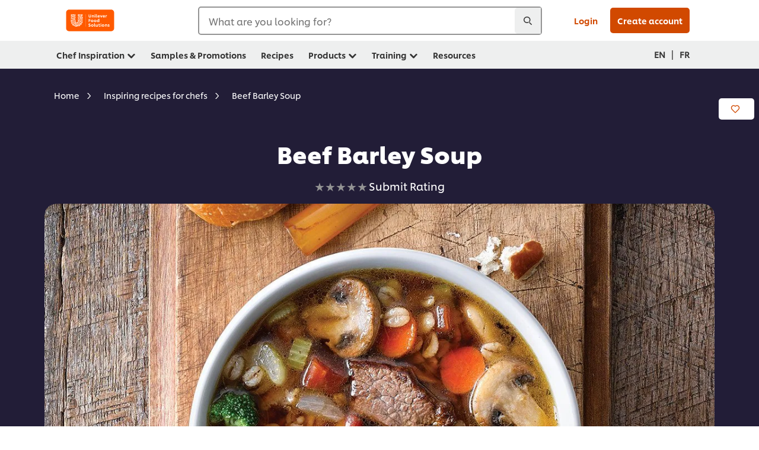

--- FILE ---
content_type: text/html; charset=UTF-8
request_url: https://www.unileverfoodsolutions.ca/en/recipe/beef-barley-soup-R0057515.html
body_size: 28655
content:
<!DOCTYPE html>


<!--[if IE]> <html class="no-js ie " dir="ltr" lang="en-CA"> <![endif]-->
<!--[if !IE]>--> <html class="no-js " dir="ltr" lang="en-CA"> <!--<![endif]-->

    
    

    
<head lang="en-CA" itemscope itemtype="http://schema.org/WebPage">


    <meta name="robots" content="all"/>
    <meta name="format-detection" content="telephone=no"/>
    
    


    <script defer="defer" type="text/javascript" src="https://rum.hlx.page/.rum/@adobe/helix-rum-js@%5E2/dist/rum-standalone.js" data-routing="env=prod,tier=publish,ams=Unilever NV"></script>
<link rel="preconnect" href="https://cdn.livechatinc.com/"/>
    <link rel="preconnect" href="https://www.google-analytics.com/"/>
    <link rel="preconnect" href="https://www.youtube.com/"/>
	<link rel="preconnect" href="https://connect.facebook.net/"/>
    <link rel="preconnect" href="https://assets.adobedtm.com/"/>
    <link rel="preconnect" href="https://static.hotjar.com/"/>
    <link rel="preconnect" href="https://script.hotjar.com/"/>
    <link rel="preconnect" href="https://www.google.com/"/>
    <link rel="preconnect" href="https://cdn.cookielaw.org/"/>

    
        <link rel="preconnect" href="https://www.hotjar.com/"/>
        <link rel="preconnect" href="https://tagmanager.google.com/"/>
        <link rel="preconnect" href="https://secure.livechatinc.com/"/>
        <link rel="preconnect" href="https://kritique.io/"/>
        <link rel="preconnect" href="https://sifu.unileversolutions.com/"/>
        <link rel="preconnect" href="https://www.ads.google.com/"/>
        <link rel="preconnect" href="https://dayintegrationintern.tt.omtrdc.net/"/>
        <link rel="preconnect" href="https://cdn.cookielaw.org/"/>
    

    
    
    

    

	
    

    
    
    

    

    
        <script type="application/ld+json">
            {
                "@context": "http://schema.org",
                "@type": "Recipe",
                "name": "Beef Barley Soup",
                "image": "https://www.unileverfoodsolutions.ca/dam/global-ufs/mcos/NAM/calcmenu/recipes/CA-recipes/soups/beef-barley-soup/main-header.jpg",
                "URL" : "https://www.unileverfoodsolutions.ca/en/recipe/beef-barley-soup-R0057515.html",
                "author": {
                    "@type": "Organization",
                    "name": "Unilever Food Solutions"
                },
                "datePublished": "2022-12-09",
                "description": "Tender beef mixed with chunky onions, celery and carrots makes for a hearty, warming dish.",
                "keywords": "Limited Service Restaurants,Delivery / Takeaway,Senior Living,Commissary,Summer,Knorr® Professional,Beef,Winter,Full Service Restaurants,Soups &amp; Stews,Spring,Fall",
                "recipeYield": "10",
                "recipeCategory": "Soups",
                "recipeIngredient": ["30.0g Butter","450.0g Beef top round, small dice","1.0each Onions, fine diced","3.0each Ribs of Celery","3.0each Carrots, small dice","150.0g White mushrooms, sliced","150.0g Barley","400.0g Tomato, diced, small","6.0liter, prepared Knorr® Professional Ultimate Beef Bouillon Base 6 x 454 gr","350.0g Broccoli, florets","0.0pinch Kosher salt and black pepper to taste","0.0n/a Croutons, plain","0.0n/a Parsley "],
                "recipeInstructions": [{"@type":"HowToStep","name":"Prepare the Soup","text":"In a large pot, melt butter. Add beef and cook until browned.Add onions, celery and carrots, sauté until tender.Add mushrooms and cook until liquid is released.Add barley, tomatoes and prepared Knorr® Ultimate Beef Base. Bring to a boil. Simmer for 40 minutes.Add broccoli florets. Simmer until tender.Add seasoning to taste and hold for service"},{"@type":"HowToStep","name":"To Serve","text":"Ladle soup into bowl. Garnish withcroutons and/ or parsley, if desired."}]
            }
        </script>
    
    
    
    
    
    



    
    

     
     
        <!-- OneTrust Cookies Consent Notice start for unileverfoodsolutions.ca -->
<script type="text/javascript" src="https://cdn.cookielaw.org/consent/c8ee8fa4-365a-4672-b5b6-87dd605403db/OtAutoBlock.js"></script>
<script src="https://cdn.cookielaw.org/scripttemplates/otSDKStub.js" data-document-language="true" type="text/javascript" charset="UTF-8" data-domain-script="c8ee8fa4-365a-4672-b5b6-87dd605403db"></script>
<script type="text/javascript">
var scrollVal = 0;
function OptanonWrapper() {

$(window).scroll(function(event) {
scrollVal = $(window).scrollTop();
});

$('#onetrust-pc-btn-handler, #onetrust-accept-btn-handler, #accept-recommended-btn-handler, .onetrust-close-btn-handler').on('click', function(){

document.body.style.overflow = 'hidden';
document.querySelector('html').scrollTop = window.scrollY;
document.body.style.overflow = null;
window.scrollTo({
top: scrollVal
});
});
if (OneTrust.IsAlertBoxClosed() === false) {
var banner = document.getElementById("onetrust-banner-sdk");
banner.style = "display: block;";
}
}

document.addEventListener('DOMContentLoaded', function() {
  // Your MutationObserver code here
  function setBannerRoleIfNeeded() {
    const banner = document.getElementById('onetrust-banner-sdk');
    if (
      banner &&
      !banner.hasAttribute('role') &&
      banner.classList.contains('otFlat') &&
      banner.classList.contains('bottom') &&
      banner.classList.contains('ot-wo-title') &&
      banner.classList.contains('ot-buttons-fw')
    ) {
      banner.setAttribute('role', 'dialog');
      return true;
    }
    return false;
  }

  if (!setBannerRoleIfNeeded()) {
    const observer = new MutationObserver(() => {
      if (setBannerRoleIfNeeded()) {
        observer.disconnect();
      }
    });
    observer.observe(document.body, { childList: true, subtree: true });
  }
});
</script>
<!-- OneTrust Cookies Consent Notice end for unileverfoodsolutions.ca -->
    
    
    

    
    

    
        
    
    

    
    <meta http-equiv="X-UA-Compatible" content="IE=edge"/>
    <meta name="viewport" content="width=device-width, initial-scale=1"/>

    

    
    

    <link rel="canonical" href="https://www.unileverfoodsolutions.ca/en/recipe/beef-barley-soup-R0057515.html"/>

    <link rel="alternate" hreflang="fr-ca" href="https://www.unileverfoodsolutions.ca/fr/recipe/soupe-au-buf-et-a-lorge-R0057515.html"/>
	<link rel="alternate" hreflang="en-ca" href="https://www.unileverfoodsolutions.ca/en/recipe/beef-barley-soup-R0057515.html"/>

    
    
    


    <meta name="description" content="Tender beef mixed with chunky onions, celery and carrots makes for a hearty, warming dish."/>

    
    
        <meta name="theme-color" content="#ff5a00"/>
    

    
    
    <link rel="preload" href="/dam/ufs-global/logos/2023/ufs-primary_logo.svg" as="image"/>
    
    

    <title>Beef Barley Soup - Recipe</title>

    
    

    
    
    
    
<link rel="stylesheet" href="/etc/clientlibs/ufs-aem/critical.min.4caaab9e7c79bbc6b9dbf4c977bb78a7.css" type="text/css">



    
    
<link rel="preload stylesheet" href="/etc/clientlibs/ufs-aem/all.min.b63b25ba649345e8528f67d47e6114d9.css" type="text/css" media="print" as="style" onload="this.media='all'">






     
    
        <link rel="stylesheet preload" href="https://www.unileverfoodsolutions.ca/etc/designs/ufs-aem/static/fonts/css/shilling.css" as="style" type="text/css" crossorigin/>
        <link rel="preload" href="https://www.unileverfoodsolutions.ca/etc/designs/ufs-aem/static/fonts/shilling/custom-font-regular.woff2" as="font" type="font/woff2" crossorigin/>
        <link rel="preload" href="https://www.unileverfoodsolutions.ca/etc/designs/ufs-aem/static/fonts/shilling/custom-font-medium.woff2" as="font" type="font/woff2" crossorigin/>
        <link rel="preload" href="https://www.unileverfoodsolutions.ca/etc/designs/ufs-aem/static/fonts/shilling/custom-font-bold.woff2" as="font" type="font/woff2" crossorigin/>
        <link rel="preload" href="https://www.unileverfoodsolutions.ca/etc/designs/ufs-aem/static/fonts/shilling/Chefs-Hand-Regular.woff2" as="font" type="font/woff2" crossorigin/>
    

     
     <link rel="stylesheet preload" href="https://www.unileverfoodsolutions.ca/etc/clientlibs/ufs-aem/app/icons/icon.css" as="style" type="text/css" crossorigin/>
    
    <link rel="preload" href="https://www.unileverfoodsolutions.ca/etc/clientlibs/ufs-aem/app/icons/ufs-icons-20220531.woff2" as="font" type="font/woff2" crossorigin/>
    
    
    

    
    
    	<meta itemprop="name" content="Beef Barley Soup - Recipe"/>
    	<meta itemprop="description" content="Tender beef mixed with chunky onions, celery and carrots makes for a hearty, warming dish."/>
        
    	<meta itemprop="image" content="/etc/designs/ufs-aem/static/icons/logo.svg"/>
		
        
    

    
    <meta property="og:title" content="Beef Barley Soup - Recipe"/>
    <meta property="og:type" content="website"/>
    <meta property="og:url" content="https://www.unileverfoodsolutions.ca/en/recipe/beef-barley-soup-R0057515.html"/>
    
    <meta property="og:image" content="https://www.unileverfoodsolutions.ca/dam/global-ufs/mcos/NAM/calcmenu/recipes/CA-recipes/soups/beef-barley-soup/main-header.jpg"/>
    
    
    <meta property="og:description" content="Tender beef mixed with chunky onions, celery and carrots makes for a hearty, warming dish."/>
    <meta property="og:site_name" content="Unilever Food Solutions CA"/>

    
    <meta name="mobile-web-app-capable" content="yes"/>
    <meta name="apple-mobile-web-app-capable" content="yes"/>
    <meta name="apple-mobile-web-app-status-bar-style" content="black"/>
    <meta name="apple-mobile-web-app-title" content="UFS"/>
    <meta name="apple-touch-fullscreen" content="yes"/>

     
     
		
        	<link rel="apple-touch-icon" sizes="120x120" href="/etc/designs/ufs-aem/static/icons/default/ios_icon_120x120.png"/>
        
        	<link rel="apple-touch-icon" sizes="180x180" href="/etc/designs/ufs-aem/static/icons/default/ios_icon_180x180.png"/>
        
        	<link rel="apple-touch-icon" sizes="152x152" href="/etc/designs/ufs-aem/static/icons/default/ios_icon_152x152.png"/>
        
        	<link rel="apple-touch-icon" sizes="167x167" href="/etc/designs/ufs-aem/static/icons/default/ios_icon_167x167.png"/>
        
    

    

    
        <link rel="manifest" href="/bin/pwaServlet?siteCode=ufs-ca&locale=en" crossorigin="use-credentials"/>
    

    
    
		
        	<link rel="apple-touch-startup-image" href="/dam/global-ufs/mcos/belgium/splash/ipadpro-9-7-portrait.png" media="(device-width: 768px) and (device-height: 1024px) and (-webkit-device-pixel-ratio: 2) and (orientation: portrait)"/>
        
        	<link rel="apple-touch-startup-image" href="/dam/global-ufs/mcos/belgium/splash/iphonex-landscape.png" media="(device-width: 768px) and (device-height: 1024px) and (-webkit-device-pixel-ratio: 2) and (orientation: landscape)"/>
        
        	<link rel="apple-touch-startup-image" href="/dam/global-ufs/mcos/belgium/splash/iphonex-portrait.png" media="(device-width: 375px) and (device-height: 812px) and (-webkit-device-pixel-ratio: 3) and (orientation: portrait)"/>
        
        	<link rel="apple-touch-startup-image" href="/dam/global-ufs/mcos/belgium/splash/iphonex-landscape.png" media="(device-width: 375px) and (device-height: 812px) and (-webkit-device-pixel-ratio: 3) and (orientation: landscape)"/>
        
    


    

    
    
    
    
    <link href="/etc/designs/ufs-aem/static/icons/favicon.ico" rel="shortcut icon" type="image/x-icon"/>
    <link href="/etc/designs/ufs-aem/static/icons/ufs-icon-16x16.png" rel="icon" type="image/png"/>
    <link href="/etc/designs/ufs-aem/static/icons/default/ufs-icon-196x196.png" rel="icon" type="image/png" sizes="196x196"/>

    
    <meta name="application-name" content="Beef Barley Soup - Recipe"/>
    <meta name="msapplication-TileColor" content="#ff5a00"/>
    <meta name="msapplication-square70x70logo" content="/etc/designs/ufs-aem/static/icons/default/ufs-tile-small.png"/>
    <meta name="msapplication-square150x150logo" content="/etc/designs/ufs-aem/static/icons/default/ufs-tile-medium.png"/>
    <meta name="msapplication-wide310x150logo" content="/etc/designs/ufs-aem/static/icons/default/ufs-tile-wide.png"/>
    <meta name="msapplication-square310x310logo" content="/etc/designs/ufs-aem/static/icons/default/ufs-tile-large.png"/>

    
    
    <meta name="facebook-domain-verification" content="vahjprvq8e0snygs9zlh3q6794fb74"/>
    
    <meta name="google-site-verification" content="EHYzIf-4U6hshc_xyhEDQiIaTEOgylISIczLVKNW01U"/>
    

  
	
    	
            
                
   <script>
        UFS_GLOBAL = {
            "locale" : "EN",
            "localeString" : "en\u002DCA",
            "countryCode" : "CA",
            "sifuDomain" : "https:\/\/sifu.unileversolutions.com",
            "usernameCookieName" : "ufs\u002Dusername",
            "newsletterPopupCookieName" : "ufs\u002Dnewsletter\u002Ddialog\u002Dshown",
            "pageViewsSessionStorageKey": "GlobalSessionPageViews",
            "tokenCookieName" : "ufs\u002Dtoken",
            "languageCookieName" : "ufs\u002Dlanguage",
            "channelCookieName" : "ufs\u002Dchannel",
            "channelSelectorOpenByDefault" : false,
            "userChannelCookieName" : "ufs\u002Duser\u002Dchannel",
            "channelSelectorEnabled" : false,
            "flashCookieName" : "ufs\u002Dflash",
            "flashCookieSsoName" : "ufs\u002Dflash\u002Dsso",
            "ufsReferrerCookieName" : "ufs\u002Dreferrer",
            "ufsCookieWallCookieName" : "ufs\u002Dcookie\u002Dwall",
            "isUfsCookieWallEnabled" : false,
            "baseUrl" : "https:\/\/www.unileverfoodsolutions.ca",
            "isAuthor" : false,
            "isHome" : false,
            "loginRedirectMessage" : "You\x27re already registered. Please <a href=\x22\/en\/modular\u002Dlogin\u002Dform\u002Dpage.html?redirectUrl=https%3A%2F%2Fwww.unileverfoodsolutions.ca%2Fen%2Frecipe.R0057515.html\x22>login<\/a> to prefill the form.",
            "lastModified" : 1718260859000,
            "siteCode" : "ufs\u002Dca",
            "ufsCartCookieName" : "ufs\u002Dcart",
            "selectors" : "R0057515",
            "isDispatcherRequest" : true,
            "nodePath" : "\/content\/ufs\u002Dca\/en\/recipe\/jcr:content",
            "recipeIdCookieName" : "ufs\u002Drecipe\u002Did",
            "recipeNameCookieName" : "ufs\u002Drecipe\u002Dname",
            "productIdCookieName": "ufs\u002Dproduct\u002Did",
            "productNameCookieName": "ufs\u002Dproduct\u002Dname",
            "productCUPriceCookieName": "ufs\u002Dproduct\u002Dcu\u002Dprice",
            "productDUPriceCookieName": "ufs\u002Dproduct\u002Ddu\u002Dprice",
            "accessRestrictionCookieName" : "ufs\u002Daccess\u002Drestriction",
            "preferredPartnerValidationCookieName" : "ufs\u002Dpreferred\u002Dpartner\u002Dvalidation",
            "lastSubmittedFormPathCookieName" : "ufs\u002Dlast\u002Dsubmitted\u002Dform\u002Dpath",
            "marketoTrackingCookieName" : "_mkto_trk",
            "registrationPromotionCookie" : "ufs\u002Dregistration\u002Dpromotion",
            "checkSsl" : false,

            "UDM": {
                "globalbrand" : "Unilever Food Solution",
                "localbrand" : "Unilever Food Solution",
                "category" : "Foods",
                "channel" : "Brand Site",
                "country" : "CA",
                "sitetype" : "Non\u002DAvinash eCommerce",
                "uatUrl" : "wa\u002Duat.unileversolutions.com",
                "uatGid" : "2c6fd8e11e251a833e06058093f33789",
                "uatGaa" : "UA\u002D57103815\u002D5,UA\u002D35586169\u002D2",
                "url" : "wa\u002Dna.unileversolutions.com",
                "gid" : "5aa33fa67dc1d38cc114d5f8e0f61992",
                "gaa" : "UA\u002D57103815\u002D1,UA\u002D57103815\u002D3,UA\u002D57100440\u002D1,UA\u002D35586169\u002D1,G\u002D3VJKMHLGVZ,G\u002DK257S23T0D",
                "dom" : ".unileverfoodsolutions.ca",
                "setCustomDimension" : {
                    "dimension14" : "utilities",
                    "dimension15" : "information\u002Dpage",
                    "dimension16" : "R0057515"
                }
            },
            "currency": {
                "symbol": "€",
                "format": "{price}{currencySymbol}{currencyName}",
                "code": "EUR",
                "decimalSeparator": ",",
                "groupingSeparator": ".",
                "isDecimalPlacesDisabled": "false",
                "datePickerFormat": "dddd, DD.MM.YYYY",
                "multiCurrency": null,

            },
            "isLoyaltyEnabled" : false,
            "isWebshopEnabled" : false,
            "isFavoritesFrontendV2Enabled" : false,
            "enableAvailabilityFiltering" : false,
            "enableCountrySpecificFiltering" : false,
            "isUserTrackingEnabled" : true,
            "isRecommendationsEnabled": true,
            "isSiteWideApiEnabled": false,
            "isFavoriteListsDisabled": false,
            "tradePartnerConfig": {
                "isAutoSelectTradePartnerEnabled": false,
                "isTradePartnerChangeDialogEnabled": false
            },
            "isAssetEnabled" : false,
            "isNewsletterFormsEnabled" : true,
            "isMultiLang": true

        }

        dataLayer = [];
    </script>

    <script type="text/plain" class="optanon-category-C0004">
        UFS_GLOBAL.trackingCookieName = "ufs\u002Dtracking\u002Did";
        var trackingCookieName = "ufs\u002Dtracking\u002Did";
        var isUserTrackingEnabled = true;

        try {
            if(isUserTrackingEnabled) {
                if (document.cookie.indexOf(trackingCookieName) === -1) {
                    var userid = createUid();
                    document.cookie = trackingCookieName + "=" + userid + ";path=/;max-age=631138519";
                    window.UFS_GLOBAL.UDM.un = userid;
                } else {
                    var userid = getCookie(trackingCookieName);
                    window.UFS_GLOBAL.UDM.un = userid;
                }
                window.digitalData = window.digitalData || window.UFS_GLOBAL.digitalData;
                window.UDM = window.UDM || window.UFS_GLOBAL.UDM;
            }
        } catch (ignore) { }

        function createUid() {
            return createRandomVal() + createRandomVal() + '-' + createRandomVal() + '-' + createRandomVal() + '-' +
                createRandomVal() + '-' + createRandomVal() + createRandomVal() + createRandomVal();
        };
        function createRandomVal() {
            return Math.floor((1 + Math.random()) * 0x10000).toString(16).substring(1);
        };
        function getCookie(name) {
            var value = "; " + document.cookie;
            let parts = value.split("; " + name + "=");
            if (parts.length === 2) return parts.pop().split(';').shift();
        };
    </script>


                
    <script>
        UFS_GLOBAL.lang = {
            "general_FailMsg" : "An error occurred. Please try again in a few minutes.",
            "changePassword_OldNewPassSameMsg" : "ChangePassword_FE_OldNewPasswordSameMessage",
            "login_LogoutSuccessMsg" : "Login_Logout_SuccessMessage",
            "login_LogoutErrorMsg" : "Login_Logout_ErrorMessage",
            "login_ValidationEnterUsername" : "Login_Validation_EnterUsername",
            "login_ValidationEnterPassword" : "Login_Validation_EnterPassword",
            "login_WelcomeMsg" : "Login_Welcome_Message",
            "login_InvalidInfoMsg" : "Login_Validation_InvalidInfoMessage",
            "channelSelector_ValidationSelect" : "Please select a channel",
            "profile_invalidZipCode" : "Invalid postal code.",
            "profile_invalidPhoneNumber" : "Phone number format is invalid. e.g. 07412345678",
            "profile_invalidPasswordComplexity" : "Your password is not strong enough.             It should contain one of each :             upper case character (A \u002D Z),             lower case character (a \u002D z),             a numeric character (0\u002D9),             a special character (!@#$\x26*.:,;%)",
            "profile_invalidEmailAlreadyExists" : "This email has already been registered.",
            "profile_invalidMobilePhoneAlreadyExists" : ""
        }
    </script>
   
    
    <script>
        function isMobile(){
    	var check = false;
            (function(a) {
                if (/(android|bb\d+|meego).+mobile|avantgo|bada\/|blackberry|blazer|compal|elaine|fennec|hiptop|iemobile|ip(hone|od)|iris|kindle|lge |maemo|midp|mmp|mobile.+firefox|netfront|opera m(ob|in)i|palm( os)?|phone|p(ixi|re)\/|plucker|pocket|psp|series(4|6)0|symbian|treo|up\.(browser|link)|vodafone|wap|windows ce|xda|xiino/i
                        .test(a)
                        || /1207|6310|6590|3gso|4thp|50[1-6]i|770s|802s|a wa|abac|ac(er|oo|s\-)|ai(ko|rn)|al(av|ca|co)|amoi|an(ex|ny|yw)|aptu|ar(ch|go)|as(te|us)|attw|au(di|\-m|r |s )|avan|be(ck|ll|nq)|bi(lb|rd)|bl(ac|az)|br(e|v)w|bumb|bw\-(n|u)|c55\/|capi|ccwa|cdm\-|cell|chtm|cldc|cmd\-|co(mp|nd)|craw|da(it|ll|ng)|dbte|dc\-s|devi|dica|dmob|do(c|p)o|ds(12|\-d)|el(49|ai)|em(l2|ul)|er(ic|k0)|esl8|ez([4-7]0|os|wa|ze)|fetc|fly(\-|_)|g1 u|g560|gene|gf\-5|g\-mo|go(\.w|od)|gr(ad|un)|haie|hcit|hd\-(m|p|t)|hei\-|hi(pt|ta)|hp( i|ip)|hs\-c|ht(c(\-| |_|a|g|p|s|t)|tp)|hu(aw|tc)|i\-(20|go|ma)|i230|iac( |\-|\/)|ibro|idea|ig01|ikom|im1k|inno|ipaq|iris|ja(t|v)a|jbro|jemu|jigs|kddi|keji|kgt( |\/)|klon|kpt |kwc\-|kyo(c|k)|le(no|xi)|lg( g|\/(k|l|u)|50|54|\-[a-w])|libw|lynx|m1\-w|m3ga|m50\/|ma(te|ui|xo)|mc(01|21|ca)|m\-cr|me(rc|ri)|mi(o8|oa|ts)|mmef|mo(01|02|bi|de|do|t(\-| |o|v)|zz)|mt(50|p1|v )|mwbp|mywa|n10[0-2]|n20[2-3]|n30(0|2)|n50(0|2|5)|n7(0(0|1)|10)|ne((c|m)\-|on|tf|wf|wg|wt)|nok(6|i)|nzph|o2im|op(ti|wv)|oran|owg1|p800|pan(a|d|t)|pdxg|pg(13|\-([1-8]|c))|phil|pire|pl(ay|uc)|pn\-2|po(ck|rt|se)|prox|psio|pt\-g|qa\-a|qc(07|12|21|32|60|\-[2-7]|i\-)|qtek|r380|r600|raks|rim9|ro(ve|zo)|s55\/|sa(ge|ma|mm|ms|ny|va)|sc(01|h\-|oo|p\-)|sdk\/|se(c(\-|0|1)|47|mc|nd|ri)|sgh\-|shar|sie(\-|m)|sk\-0|sl(45|id)|sm(al|ar|b3|it|t5)|so(ft|ny)|sp(01|h\-|v\-|v )|sy(01|mb)|t2(18|50)|t6(00|10|18)|ta(gt|lk)|tcl\-|tdg\-|tel(i|m)|tim\-|t\-mo|to(pl|sh)|ts(70|m\-|m3|m5)|tx\-9|up(\.b|g1|si)|utst|v400|v750|veri|vi(rg|te)|vk(40|5[0-3]|\-v)|vm40|voda|vulc|vx(52|53|60|61|70|80|81|83|85|98)|w3c(\-| )|webc|whit|wi(g |nc|nw)|wmlb|wonu|x700|yas\-|your|zeto|zte\-/i
                            .test(a.substr(0, 4))) {
                    check = true;
                }
            })(navigator.userAgent || navigator.vendor || window.opera);
            return check;
        }
        var channelVal;
        if (isMobile()) {
            channelVal = "Mobile Site";
        } else {
            channelVal = "Brand Site";
        }

        var digitalData = {};
        digitalData = {
            siteInfo : {
                channel : "Brand Site",
                sitetype : "Non\u002DAvinash eCommerce",
            },
            page : {
                pageInfo : {
                    destinationURL : "https:\/\/www.unileverfoodsolutions.ca\/en\/recipe.R0057515.html",
                },
                category : {
                    pageType : "Recipe Detail",
                }
            },
            video : [],
            campaign: [],
            product : [],
            privacy : {
                accessCategories : [ {
                    domains : []
                } ]
            },
            component : [],
            trackingInfo : {
                GID :  "5aa33fa67dc1d38cc114d5f8e0f61992",
                "un" : "",
                tool : [ {
                    ids : ""
                } ]
            },
            promotion : []
        }
        digitalData.siteInfo.channel = channelVal;
        digitalData.page.category.primaryCategory = channelVal;
        digitalData.trackingInfo = {};
        digitalData.trackingInfo.tool = [ {} ];
        digitalData.trackingInfo.tool[0] = {};
        digitalData.trackingInfo.tool[1] = {};
        digitalData.privacy = {}; //Optional
        digitalData.page.attributes = {};
        digitalData.privacy.accessCategories = [ {} ]; //Optional
        digitalData.privacy.accessCategories[0].domains = []; //Optional
        digitalData.event = [];
        digitalData.page.pageInfo.pageName = "recipe";
        digitalData.page.pageInfo.language = "en\u002DCA";

        var subCategory_1 = "Home";
        var subCategory_2 = "Inspiring recipes for chefs";
        var subCategory_3 = "Beef Barley Soup";
        var articleNamePresent = "not set";
        var errorPage = "Recipe Detail";

        if(subCategory_1 != "no set"){
            if(errorPage === "Error Page") {
            digitalData.page.attributes.contentType ="404";
          }else {
          digitalData.page.category.subCategory1 = "Home";
          digitalData.page.attributes.contentType = "Home";
          }
        }

        if(subCategory_2 != "no set"){
          digitalData.page.category.subCategory2 = "Inspiring recipes for chefs";
          if(errorPage === "Error Page" || digitalData.page.category.subCategory2 === "Error loading page") {
            digitalData.page.attributes.contentType ="404";
          }else {
            digitalData.page.attributes.contentType = "Inspiring recipes for chefs";
          }
        }

        if(subCategory_3 != "no set"){
          digitalData.page.category.subCategory3 = "Beef Barley Soup";
          if(errorPage === "Error Page" || digitalData.page.category.subCategory3 === "Error loading page") {
            digitalData.page.attributes.contentType ="404";
          }else {
          digitalData.page.attributes.contentType = "Beef Barley Soup"; // To be set on each page change. Should contain 404 for error pages
          }
        }

        if(subCategory_3 != "no set"){
			digitalData.page.attributes.articleName = "not set";
        }

        digitalData.page.attributes.brandCategory = "Foods";

        //AEMF-11544
        var selectedCountry = localStorage.getItem("selectedCountry");
        var searchParam = new URLSearchParams(window.location.search);
        if(selectedCountry != null || searchParam.has('specificCountry')) {
                if(searchParam.has('specificCountry') && typeof digitalData !== 'undefined') {
                    selectedCountry  = searchParam.get('specificCountry').replace(/\?.*/, '');
                    digitalData.page.attributes.country = selectedCountry;
                }else if(selectedCountry != null){
					digitalData.page.attributes.country = selectedCountry;
                }
        }else {
            digitalData.page.attributes.country = "CA";
        }

        digitalData.page.attributes.globalBrand = "Unilever Food Solution";
        digitalData.page.attributes.localBrand = "Unilever Food Solution";
        digitalData.page.attributes.loginStatus = "false";
        digitalData.trackingInfo.GID = "5aa33fa67dc1d38cc114d5f8e0f61992";
        digitalData.trackingInfo.tool[0].id = "UA\u002D57103815\u002D1,UA\u002D57103815\u002D3,UA\u002D57100440\u002D1,UA\u002D35586169\u002D1,G\u002D3VJKMHLGVZ,G\u002DK257S23T0D";
        digitalData.trackingInfo.tool[1].id = "unileverna\u002Dufs\u002Dca,unileverna\u002Dglobal\u002Dallbrands";
        digitalData.siteInfo.internalDomain = "www.unileverfoodsolutions.ca";
    </script>
    
   

            
        

        
        

        
            <script data-ot-ignore type="text/plain" class="optanon-category-C0004" src="/etc/designs/ufs-aem/static/scripts/launch/udm.1632993448609.js"></script>
            
            <script data-ot-ignore type="text/plain" class="optanon-category-C0004" src="/etc/designs/ufs-aem/static/scripts/launch/aaudm.js"></script>
            
            <script type="text/plain" class="optanon-category-C0004" src="https://assets.adobedtm.com/e6bd1902389a/b58bd54a93b2/launch-5d03807610f3.min.js" async></script>
    

    
    

    
    

	
    
        <script type="text/plain" class="optanon-category-C0004">
            if (!window.CQ_Analytics) {
                window.CQ_Analytics = {};
            }
            if (!CQ_Analytics.TestTarget) {
                CQ_Analytics.TestTarget = {};
            }
            CQ_Analytics.TestTarget.clientCode = 'ufsat';
        </script>
    

    
    
        
    

    

    

    
    

    
    
</head>

    <body class="content-page ltr  ">

    
    
    

    

    
        
    <div class="main-header-pusher "></div>
    <div class="camerascan-popup js-camerascan-popup hidden">
        <div class="camerascan-content">
            <div class="camerascan-content__back-button js-close-camerascan"><span>Close</span></div>
            <div class="camerascan-content__header">Scan a UFS barcode</div>
            <div class="camerascan-content__sub-header">Scan the barcode on the packaging </div>
        </div>
        <div class="eanerror-popup js-eanerror-popup hidden">
            <div class="eanerror-popup__head">Invalid code</div>
            <div class="eanerror-popup__subhead">Scan a valid code</div>
            <div class="eanerror-popup__scanagain js-scanagain">Scan again</div>
        </div>
        <section id="container" class="container">
            <div class="camera-crop-top"></div>
            <div id="interactive" class="viewport camera-viewport"></div>
            <div class="camera-crop-bottom"></div>
        </section>
    </div>
    
    <header class="main-header-v5 js-main-header js-main-header-v3 ">
        
        
        
        
        
        <div class="header-main-nav hide-print js-header-main">
            <div class="header-main-nav__wrapper js-hide-mob-nav">
                <div class="header-main-nav__navigation-handle-wrapper js-handle-mobile-nav">
                    <div class="header-main-nav__navigation-handle js-navigation-handle">
                        <span class="icn-hamburger-menu"></span>
                        <span class="text">Menu</span>
                        
                    </div>
                </div>
                <div class="header-main-nav__logo js-header-main-nav-logo">
                    <a href="/en.html" title="Unilever Food Solutions » Home">
                        <img class="img ufs-logo_svg " title="Unilever Food Solutions » Home" alt="Unilever Food Solutions » Home" src="/dam/ufs-global/logos/2023/ufs-primary_logo.svg" height="55" width="116"/>

                    </a>
                </div>
                

                

                <div class="header-main-nav__search-container hide-mobile">
                    <div class="header-main-nav__search-wrapper main-nav-search__mobile js-main-nav-search-container">
                        
    <form class="js-search-form" action="/en/search-results.html" method="get" novalidate>
        <div class="search-suggestion-container">
        <div class="form-element has-addon" id="js-main-nav-search-container-element">
            <div class="form-element-addon js-search-icon js-search-icn">
                <span class="icn-search-n js-addon"></span>
                <span class="loader hidden js-loader"></span>
            </div>

            <label for="search-global-desktop" class="search-global js-search-lbl" aria-hidden="false">
                What are you looking for?
            </label>

            <input type="text" id="search-global-desktop" name="q" class="search-global js-search-global js-input-text js-global-search-aa" onfocus="this.placeholder = ''" data-at="section-search" data-event-name="Start Search"/>
            <div class="js-lightbox__overlay_search_nav"></div>
                                <div class="header-main-nav__search-x js-main-nav-close-search cross-icn js-cross-icn">
                        <span class="icn-close"></span>
                    </div>
        </div>

        

        <div class="suggestions hidden js-suggestions js-overlay-searchnav">

                <div class="scroller">
                <div data-suggestion-product-count="3" data-suggestion-recipe-count="3" data-suggestion-academy-count="3" data-suggestion-other-count="3" data-suggestion-enabled-config="1" data-suggestion-keyword-count="4" data-ajax-load-url="/bin/searchServlet" data-node-path="/content/ufs-ca/en/recipe/jcr:content" data-all-label="All" data-product-label="Products" data-recipe-label="Recipes" data-academy-label="Academy" data-other-label="Other" class="js-suggestion-search">

			<div class="facets_container js-suggestions-list">
                    <div class="suggestions-row hidden">
                        <ul class="suggestions-list js-suggestion-search-suggestions">
                        </ul>
                    </div>
                    <div class="suggestions-row hidden hide-mobile js-suggestions-product js-suggestions-Products">
					<div class="facet-obj">
						<span class="h4">Products</span>
						<span class="see-all-details h4 js-category-details-aa" data-link="/content/ufs-ca/en/search-results.html?q={query_encoded}&pageType=product" data-event-target-url="/content/ufs-ca/en/search-results.html?q={query_encoded}&pageType=product" data-event-category="Other" data-event-type="G-Search Product" data-event-name="See products">
					<a class="see-data-label" href="/en/search-results.html?q={query_encoded}&pageType=product" data-event-target-url="/content/ufs-ca/en/search-results.html?q={query_encoded}&pageType=product" data-event-category="Other" data-event-type="G-Search Product" data-event-name="See products">See<span class="js-facet_count_Product suggestion-content-val"></span>products</a></span>
					</div>
                        <div class="loader hidden js-suggestion-search-loading-spinner"></div>
                        <ul class="js-suggestion-search-results item-list__rows clearfix">
                        </ul>
                    </div>

                    <div class="suggestions-row hidden hide-mobile js-suggestions-Recipes">
					<div class="facet-obj">
						<span class="h4">Recipes</span>
						<span class="see-all-details h4 js-category-details-aa" data-link="/content/ufs-ca/en/search-results.html?q={query_encoded}&pageType=recipe" data-event-target-url="/content/ufs-ca/en/search-results.html?q={query_encoded}&pageType=recipe" data-event-category="Other" data-event-type="G-Search Recipe" data-event-name="See recipes">
					<a class="see-data-label" href="/en/search-results.html?q={query_encoded}&pageType=recipe" data-event-target-url="/content/ufs-ca/en/search-results.html?q={query_encoded}&pageType=recipe" data-event-category="Other" data-event-type="G-Search Recipe" data-event-name="See recipes">See<span class="js-facet_count_Recipes suggestion-content-val"></span>recipes</a></span>
				    </div>
                        <div class="loader hidden js-suggestion-search-loading-spinner"></div>
                        <ul class="js-suggestion-search-results item-list__rows clearfix">
                        </ul>
                    </div>
                    <div class="suggestions-row hidden hide-mobile js-suggestions-Academy">
					<div class="facet-obj">
						<span class="h4">Academy</span>
						<span class="see-all-details h4 js-category-details-aa" data-link="/content/ufs-ca/en/search-results.html?q={query_encoded}&pageType=academy" data-event-target-url="/content/ufs-ca/en/search-results.html?q={query_encoded}&pageType=academy" data-event-category="Other" data-event-type="G-Search Academy" data-event-name="See academy">
					<a class="see-data-label" href="/en/search-results.html?q={query_encoded}&pageType=academy" data-event-target-url="/content/ufs-ca/en/search-results.html?q={query_encoded}&pageType=academy" data-event-category="Other" data-event-type="G-Search Academy" data-event-name="See academy">See<span class="js-facet_count_Academy suggestion-content-val"></span>academy</a></span>
					</div>
                        <div class="loader hidden js-suggestion-search-loading-spinner"></div>
                        <ul class="js-suggestion-search-results item-list__rows clearfix">
                        </ul>
                    </div>
                    <div class="suggestions-row hidden hide-mobile js-suggestions-Other">
					<div class="facet-obj">
						<span class="h4">Other</span>
						<span class="see-all-details h4 js-category-details-aa" data-link="/content/ufs-ca/en/search-results.html?q={query_encoded}&pageType=other" data-event-target-url="/content/ufs-ca/en/search-results.html?q={query_encoded}&pageType=other" data-event-category="Other" data-event-type="G-Search Other" data-event-name="See other">
					<a class="see-data-label" href="/en/search-results.html?q={query_encoded}&pageType=other" data-event-target-url="/content/ufs-ca/en/search-results.html?q={query_encoded}&pageType=other" data-event-category="Other" data-event-type="G-Search Other" data-event-name="See other">See<span class="js-facet_count_Other suggestion-content-val"></span>other</a></span>
                    </div>
                        <div class="loader hidden js-suggestion-search-loading-spinner"></div>
                        <ul class="js-suggestion-search-results item-list__rows clearfix">
                        </ul>
                    </div>
                    </div>
                    <script type="text/template" data-template="ajaxSearchItem">
                        <li class="clearfix">
                            <figure class="item-list__image">
                                <a href="{{pageUrl}}" title="{{pageTitleEncoded}}" class="js-category-suggestion-aa"
							    data-event-target-url="{{pageUrl}}"
					            data-event-category="Other"
					            data-event-type="G-Search Suggestion"
					            data-event-name="{{pageTitleEncoded}}">
                                    <img src="{{previewImage}}" alt="{{pageTitleEncoded}}">
                                </a>
                            </figure>

                            <div class="item-list__body">
                                <p>
                                    <a href="{{pageUrl}}" title="{{pageTitleEncoded}}" class="js-category-suggestion-aa"
									data-event-target-url="{{pageUrl}}"
					                data-event-category="Other"
					                data-event-type="G-Search Suggestion"
					                data-event-name="{{pageTitle}}">
                                        <span class="item-list__title">{{pageTitle}}</span>
                                        <span class="item-list__body">{{description}}</span>
                                    </a>
                                </p>
                            </div>
                        </li>
                    </script>

					<div class="suggestions-row search-all-btn">
						<div style="text-align:center;" class="js-search-all-label-place-holder item-list__footer">
                            <a href="javascript:;" class="btn orange js-search-all hidden js-category-details-aa" data-link="/en/search-results.html?q=" data-event-target-url="/content/ufs-ca/en/search-results.html?q=" data-event-category="Other" data-event-type="G-Search All" data-event-name="Show All Results">
                                    <span class="js-found show-result-found-m"></span>
                                     results for
                                     <span class="js-searchWord"></span>
							</a>
						</div>
					</div>

                </div>
                <input type="hidden" name="ptp" class="js-search-ptp"/>
                <input type="hidden" name="tp" class="js-search-tp"/>
                </div>
            </div>
            </div>
    </form>

                    </div>
                    <!-- <div class="header-main-nav__search-x js-main-nav-close-search cross-icn js-cross-icn">
                        <span class="icn-close"></span>
                    </div> -->
                </div>
                <div class="header-main-nav__secondary clearfix js-secondary-nav">
				<!--	<div class="nav-login-signup">
						<ul class="header-main-nav__first-meta-items">
							<li>
							   <a href="/content/ufs-eg/en/register-profile.html" title="Login" class="sel-register orange js-register " data-href="#" data-at="header-register-button">Login</a>
							</li>
							<li class="header-sign-up-but">
							   <a href="/content/ufs-eg/en/register-profile.html" title="Sign up" class="sel-register btn orange js-register " data-href="#" data-at="header-register-button">Sign up</a>
							</li>
						</ul>
					</div> -->
                    <div class="header-main-nav__meta-items">
                        
                        <ul class="header-main-nav__first-meta-items  df">

                          <!--  /* favourites */ -->
                            
	
    
    <script>
        var parentEle = document.querySelectorAll(".js-fav-anchor"); 
        parentEle.forEach((ele)=>{
            ele.querySelector('.icn-heart-o')?.addEventListener("click", function (event) {
            analyticApi.tracking.onClikFavoritesNav() 
        })
        })
    </script>

                             <!--  /* favourite Recipes */ -->
                            
	
    <li class="favorites-anchor favorite-mobile js-favorite-mobile js-fav-anchor js-nav-loggedin dfc favorite-icon">
        <a href="/en/recipe-book.html" title="Recipe Book" class="dfch">
            <span class="icn-heart-o">
                
            </span>
        </a>
        <span class="f-12 hide-mobile  "></span>
    </li>

                            
                            <li class="expandable js-expandable header-main-nav__login from-right js-nav-loggedout sel-login-navigation hide-mobile">
                            <a class="js-expandable-navigation-item nav-font clr-orange" href="javascript:;" title="My account">Login</a>
                                <!--<span class="channel-unknown-badge hidden js-channel-badge"
                                    data-sly-test="false"></span> -->
                                <div class="header-main-nav__account-foldout-wrapper">
                                    <ul class="js-handle-promotion header-main-nav__account-foldout">
                                        <li class="account">
                                            



    
        

    <div class="js-loginv2-component js-form-component js-type-inline">
        
        

        <form action="#" class="  js-form default-form login-form_inline margin-bottom-10" method="post" data-node-path="/content/ufs-ca/en/modular-login-form-page/jcr:content/parsys/loginv2_copy" data-ajax-action="loginv2" data-ajax-url="/bin/loginServlet" data-confirmation-url="https://www.unileverfoodsolutions.ca/en/register-profile/completion.html" data-active-validation="false" data-use-new-form="true" data-facebook-api-information="{&#34;apiVersion&#34;:&#34;v2.8&#34;,&#34;sdkUrl&#34;:&#34;https://connect.facebook.net/en_US/sdk.js&#34;,&#34;appId&#34;:&#34;1049595482410946&#34;,&#34;facebookLoginEnabled&#34;:true}" data-at="header-login-form">

            

            
                <fieldset>
                    
                        
                        <div class="form-element-row">
                            
                            
    <input type="text" name="oldEmail" class="hidden"/>
    
    <div class="form-element">
        <label for="email" aria-hidden="true">
            E-mail <span>*</span>
        </label>

        <input id="email" name="email" type="email" class="js-input-text " required aria-label="E-mail" autocomplete="username" maxlength="256" data-validation-method="NONE" data-validation-msg="Please enter a valid email address eg. johndoe@example.com." data-msg-required="Please enter an email address." data-msg-email="Please enter an email address." data-at="email" data-onfocusout="promptLogin"/>

        

        
    </div>


                        </div>
                        
                        
                        
                        
                    
                        
                        
                        
                        
                        
                        
                    
                        
                        
                        
                        
                        <div class="form-element-row">
                            
                            
    
    <div class="form-element has-addon">
        <label for="password" aria-hidden="true">
            Password <span>*</span>
        </label>

        <input id="password" name="password" type="password" class="js-input-text " required aria-label="Password" autocomplete="current-password" maxlength="256" data-validation-method="NONE" data-validation-msg="Your password is not strong enough. It should be at least 8 characters long and contain at least three of the following types of characters: an upper case character (A - Z), a lower case character (a - z), a numeric character (0-9), a special character (!@#$&amp;*.:,;%)" data-msg-required="Please enter your password." data-at="password"/>

        

        <div class="form-element-addon">
            <span class="icn-unmask js-unmask-password"></span>
        </div>
    </div>


                        </div>
                        
                    
                        
                        
                        
                        
                        
                        
                    
                </fieldset>
            

            <div class="clearfix">
                <input type="text" class="js-automatic-submission-prevention automatic-submission-prevention"/>
                <input type="hidden" name="countryCode" value="CA"/>
                <input type="hidden" name="site" value="ufs-ca"/>
                <input type="hidden" name="successRedirect" value="https://www.unileverfoodsolutions.ca/en/recipe.R0057515.html"/>
                <input type="hidden" name="failRedirect" value="https://www.unileverfoodsolutions.ca/en/modular-login-form-page.html?fail=1&amp;redirectUrl=https%3A%2F%2Fwww.unileverfoodsolutions.ca%2Fen%2Frecipe.R0057515.html" rel="nofollow"/>
                <input type="hidden" name="fbFailRedirect" value="https://www.unileverfoodsolutions.ca/en/modular-email-signup-form.html"/>

                <div class="col-span-12">
                    <button type="submit" name="submitButton" class="button orange js-loginv2-submit js-form-submit" data-at="header-login-submit-button">
                        Login
                    </button>
                </div>

                <div class="col-span-12 text-centered">
                    <a href="/en/modular-forgot-password-form.html?type=reset" title="Forgot your password?" class="sel-reset-password reset-password" data-at="header-login-forgot password">
                        Forgot your password?
                    </a>
                </div>

                <div class="lightbox__overlay lightbox-login hide-print js-lightbox-login hidden">
                    <div class="lightbox__window">
                        <h3 class="black">Logging in</h3>
                        <p>Logging in, please wait</p>
                    </div>
                </div>
            </div>
        </form>
    </div>


    







                                        </li>
                                        <!--<li class="header-main-nav__new-account">
                                            <a href="/content/ufs-ca/en/modular-email-signup-form.html"
                                                title="Create account"
                                                class="sel-register btn orange js-register "
                                                data-href="#"
                                                data-at="header-register-button">
                                                Create account
                                            </a>
                                        </li> -->
                                        <li class="fbLogin_button fbbutton-container">
                                            <!--<div class="fbLogin_button__seperator">OR</div> -->
                                            <div class="fb-login-button fb-login-btn hidden" id="fbLink" data-scope="public_profile" data-max-rows="1" data-size="Medium" data-button-type="login_with" data-show-faces="false" data-auto-logout-link="false" data-use-continue-as="false" login_text="Facebook Login">
                                            </div>
											<a href="javascript:;" class="fb-button-cookie js-fb-button-cookie"><span class="icon fb_icon"></span>Facebook Login</a>
											<a href="javascript:;" class="fb-custom-button js-fb-button hidden"><span class="icon fb_icon"></span>Facebook Login</a>
                                        </li>
                                        

                                        <li class="header-main-nav__foldout-list-items js-nav-contact-us">
                                            <a href="/en/contact-us.html">Contact</a>
                                        </li>
										
                                    </ul>
                                </div>
                            </li>
							<li class="header-sign-up-but js-nav-loggedout hide-mobile ">
							   <a href="/en/modular-email-signup-form.html" title="Create account" class="sel-register btn orange js-register " data-href="#" data-at="header-register-button">Create account</a>
							</li>
                            
                            <li class="expandable js-expandable header-main-nav__loggedin from-right js-nav-loggedin sel-profile-navigation hidden hide-mobile dfcc profile-icon">
                                <a class="js-expandable-navigation-item icn-account dfch profile-icon" href="javascript:;" title="Login"></a>
                                
                                <div class="header-main-nav__account-foldout-wrapper">
                                    <ul class="header-main-nav__account-foldout">
                                        <li class="header-main-nav__foldout-list-items">
                                            <a href="/en/edit-profile.html" class="sel-profile" rel="nofollow">My account</a>
                                        </li>
                                        


                                        

                                        <li class="header-main-nav__foldout-list-items js-nav-contact-us">
                                            <a href="/en/contact-us.html">Contact</a>
                                        </li>


                                        <li class="header-main-nav__foldout-list-items">
                                            <a href="/en.html" class="js-logout sel-logout">Logout</a>
                                        </li>
										
                                    </ul>
                                </div>
                                <span class="f-12 hide-mobile"></span>
                            </li>
                            
						</ul>
                        <ul class="header-main-nav__last-meta-items show-mobile">
                        
	
    
    <script>
        var parentEle = document.querySelectorAll(".js-fav-anchor"); 
        parentEle.forEach((ele)=>{
            ele.querySelector('.icn-heart-o')?.addEventListener("click", function (event) {
            analyticApi.tracking.onClikFavoritesNav() 
        })
        })
    </script>

                        </ul>
                        <ul rel="nofollow" class="header-main-nav__last-meta-items show-mobile login-mobile js-nav-loggedout">
                            <li class="login-account js-login-account">
                                    <a class="icn-account-n" href="/en/modular-login-form-page.html?profile" rel="nofollow" title="Login"></a>
                            </li>
                        </ul>
                        <ul class="header-main-nav__last-meta-items show-mobile hidden js-nav-loggedin">
                            <li class="login-account js-login-account">
                                <a class="icn-account-n js-profile-view" href="#" title="My account"></a>
                            </li>
                        </ul>
                        <ul class="header-main-nav__last-meta-items dfc cart-icon">
                            
                            <li>
                                <span class="f-12 cart-text hide-mobile"></span>
                            </li>
                        </ul>
                    </div>

					
                    
                </div>
            </div>
            <div id="js-pwa-search" class="header-main-nav__search-container hide-desktop searchpwa js-show-search hide-above-tablet">
                <div class="search-back">
                    <span class="icn-angle-left search-back-icn js-search-back"></span>
                </div>
                
    <form class="js-search-form" action="/en/search-results.html" method="get" novalidate>

        <div class="form-element has-addon js-search-resize">
            <label for="search-global-desktop-n" class="search-global js-search-lbl" aria-hidden="false">
                What are you looking for?
            </label>
            <input type="text" id="search-global-desktop-n" name="q" class="search-global js-search-global js-input-text js-global-search-aa" onfocus="this.placeholder = ''" data-at="section-search" data-event-name="Start Search"/>
            <div class="search-icon-container">
                <span class="icn-search-n"></span>
            </div>
            <div class="camera-icon-container js-scan-icon js-scan-seach-hide">
                <span class="icon icon-scan">
            </span>
            </div>
        </div>

                <div class="suggestions hidden js-suggestions js-hide-height">
                <div class="header-main-nav__barcoad-container hide-desktop js-scan-icon js-barcode">
                    <span class="icon icon-scan"></span>
                    <span class="scan-text">Scan a product barcode</span>
                </div>
                <div class="scroller">

                <div data-suggestion-product-count="3" data-suggestion-recipe-count="3" data-suggestion-academy-count="3" data-suggestion-other-count="3" data-suggestion-enabled-config="1" data-suggestion-keyword-count="4" data-ajax-load-url="/bin/searchServlet" data-node-path="/content/ufs-ca/en/recipe/jcr:content" data-all-label="All" data-product-label="Products" data-recipe-label="Recipes" data-academy-label="Academy" data-other-label="Other" class="js-suggestion-search">
					<div class="facets_container js-suggestions-list">
                    <div class="suggestions-row suggestions-row-pwa show-mobile hidden">
                        <ul class="suggestions-list js-suggestion-search-suggestions">
                        </ul>
                    </div>

                    <div class="suggestions-row hidden show-mobile js-suggestions-Products">
					<div class="facet-obj">
						<span class="h4">Products</span>
						<span class="see-all-details h4 js-category-details-aa" data-link="/content/ufs-ca/en/search-results.html?q={query_encoded}&pageType=product" data-event-target-url="/content/ufs-ca/en/search-results.html?q={query_encoded}&pageType=product" data-event-category="Other" data-event-type="G-Search Product" data-event-name="See products">
					<a href="/en/search-results.html?q={query_encoded}&pageType=product" data-event-target-url="/content/ufs-ca/en/search-results.html?q={query_encoded}&pageType=product" data-event-category="Other" data-event-type="G-Search Product" data-event-name="See products">See<span class="js-facet_count-mob_Product suggestion-content-val"></span>products</a></span>
					</div>
                        <div class="loader hidden js-suggestion-search-loading-spinner"></div>
                        <ul class="js-suggestion-search-results item-list__rows clearfix">
                        </ul>
                    </div>

                    <div class="suggestions-row hidden show-mobile js-suggestions-Recipes">
					<div class="facet-obj">
						<span class="h4">Recipes</span>
						<span class="see-all-details h4 js-category-details-aa" data-link="/content/ufs-ca/en/search-results.html?q={query_encoded}&pageType=recipe" data-event-target-url="/content/ufs-ca/en/search-results.html?q={query_encoded}&pageType=recipe" data-event-category="Other" data-event-type="G-Search Recipe" data-event-name="See recipes">
					<a href="/en/search-results.html?q={query_encoded}&pageType=recipe" data-event-target-url="/content/ufs-ca/en/search-results.html?q={query_encoded}&pageType=recipe" data-event-category="Other" data-event-type="G-Search Recipe" data-event-name="See recipes">See<span class="js-facet_count-mob_Recipes suggestion-content-val"></span>recipes</a></span>
					</div>
                        <div class="loader hidden js-suggestion-search-loading-spinner"></div>
                        <ul class="js-suggestion-search-results item-list__rows clearfix">
                        </ul>
                    </div>
                    <div class="suggestions-row hidden show-mobile js-suggestions-Academy">
					<div class="facet-obj">
						<span class="h4">Academy</span>
						<span class="see-all-details h4 js-category-details-aa" data-link="/content/ufs-ca/en/search-results.html?q={query_encoded}&pageType=academy" data-event-target-url="/content/ufs-ca/en/search-results.html?q={query_encoded}&pageType=academy" data-event-category="Other" data-event-type="G-Search Academy" data-event-name="See See">
					<a class="see-data-label" href="/en/search-results.html?q={query_encoded}&pageType=academy" data-event-target-url="/content/ufs-ca/en/search-results.html?q={query_encoded}&pageType=academy" data-event-category="Other" data-event-type="G-Search Academy" data-event-name="See See">See<span class="js-facet_count-mob_Academy suggestion-content-val"></span>academy</a></span>
					</div>
                        <div class="loader hidden js-suggestion-search-loading-spinner"></div>
                        <ul class="js-suggestion-search-results item-list__rows clearfix">
                        </ul>
                    </div>
                    <div class="suggestions-row hidden show-mobile js-suggestions-Other">
					<div class="facet-obj">
						<span class="h4">Other</span>
						<span class="see-all-details h4 js-category-details-aa" data-link="/content/ufs-ca/en/search-results.html?q={query_encoded}&pageType=other" data-event-target-url="/content/ufs-ca/en/search-results.html?q={query_encoded}&pageType=other" data-event-category="Other" data-event-type="G-Search Other" data-event-name="See other">
					<a href="/en/search-results.html?q={query_encoded}&pageType=other" data-event-target-url="/content/ufs-ca/en/search-results.html?q={query_encoded}&pageType=other" data-event-category="Other" data-event-type="G-Search Other" data-event-name="See other">See<span class="js-facet_count-mob_Other suggestion-content-val"></span>other</a></span>
					</div>
                        <div class="loader hidden js-suggestion-search-loading-spinner"></div>
                        <ul class="js-suggestion-search-results item-list__rows clearfix">
                        </ul>
                    </div>
                    </div>
                    <script type="text/template" data-template="ajaxSearchItem">
                        <li class="clearfix">
                            <figure class="item-list__image">
                                <a href="{{pageUrl}}" title="{{pageTitleEncoded}}" class="js-category-suggestion-aa"
								data-event-target-url="{{pageUrl}}"
					            data-event-category="Other"
					            data-event-type="G-Search Suggestion"
					            data-event-name="{{pageTitleEncoded}}">
                                   <img src="{{previewImage}}" alt="{{pageTitleEncoded}}">
                                </a>
                            </figure>

                            <div class="item-list__body">
                                <p>
                                    <a href="{{pageUrl}}" title="{{pageTitleEncoded}}" class="js-category-suggestion-aa"
									data-event-target-url="{{pageUrl}}"
					                data-event-category="Other"
					                data-event-type="G-Search Suggestion"
					                data-event-name="{{pageTitle}}">
                                        <span class="item-list__title">{{pageTitle}}</span>
                                        <span class="item-list__body">{{description}}</span>
                                    </a>
                                </p>
                            </div>
                        </li>
                    </script>
                    <div class="suggestions-row js-hide-suggestion search-all-btn">
                        <div class="text-centered js-search-all-label-place-holder item-list__footer">
                            <a href="javascript:;" class="btn orange js-search-all js-all-count-mob hidden js-category-details-aa" data-link="/en/search-results.html?q=" data-event-target-url="/content/ufs-ca/en/search-results.html?q=" data-event-category="Other" data-event-type="G-Search All" data-event-name="Show All Results">
                            <span class="js-found-mob show-result-found-m"></span>
                            results for
                            <span class="js-searchWord-mob"></span>
                            </a>
                        </div>
                    </div>
                </div>

                <input type="hidden" name="ptp" class="js-search-ptp"/>
                <input type="hidden" name="tp" class="js-search-tp"/>
            </div>
            </div>
            <div class="header-main-nav__search-x js-main-nav-close-search cross-icn js-cross-icn js-cross-icon">
                <span class="icn-close"></span>
            </div>
    </form>

                
            </div>
        </div>
        
        <div class="main-header-wrapper">
		<div class="main-header-content">
		   <div class="main-header-menu-content">

		           <nav class="header-main-nav__nav js-header-main-nav">
                    <div class="header-main-nav__secondary-mob-wrapper hide-desktop js-hide-pwa-non-login hidden">
                        <ul class="header-main-nav__secondary-mob">
                            <li class="expandable b-bottom">
                                    <div class="layout-wrapper">
                                        <ul class="js-nav-loggedout">
                                            <li>
                                                <a href="/en/modular-email-signup-form.html">Create account</a>
                                            </li>
                                            <li>
                                                <a href="/en/modular-login-form-page.html" rel="nofollow">Login</a>
                                            </li>
                                            
                                            <!--Language-->
                                                <li class="expandable secondary-mob__language-selector">
                                                    <a class="js-expandable-navigation-item language-switch-top-nav-default-item" href="javascript:;" title="English">English</a>
                                                    <ul class="main-navigation_foldout">
                                                        <div class="layout-wrapper">
                                                            <ul class="checklist top-nav-language-switcher">
                                                                <li>
                                                                    <a href="https://www.unileverfoodsolutions.ca/en.html" title="English" data-language-code="en">
                                                                        English
                                                                    </a>
                                                                </li>
                                                                <li>
                                                                    <a href="https://www.unileverfoodsolutions.ca/fr.html" title="Français" data-language-code="fr">
                                                                        Français
                                                                    </a>
                                                                </li>
                                                            </ul>
                                                        </div>
                                                        <li class="secondary-mob__language-selector-label">
                                                            <a href="http://www.ufs.com/?nr=1" title="Select your country">Select your country</a>
                                                        </li>
                                                    </ul>
                                                </li>

                                                
                                                <li>
                                                    <a href="/en/contact-us.html">Contact</a>
                                                </li>
                                        </ul>
                                        <ul>
                                            <li class="js-nav-loggedin hidden">
                                                <a>
                                                <span class="loyalty-points js-loyalty-points">
                                                    <span class="loyalty-points__amount js-loyalty-balance"></span>
                                                    <span class="loyalty-points__label">Loyalty points</span>
                                                </span>
                                                </a>
                                           </li>
                                            <li>
                                                <a href="/en/edit-profile.html" rel="nofollow">My account</a>
                                                <ul class="main-navigation_foldout">
                                                    <div class="layout-wrapper">
                                                        <ul class="checklist">
                                                            <li>
                                                                <a rel="nofollow">
                                                                    
                                                                </a>
                                                            </li>
                                                            
                                                            
                                                            
                                                            <li>
                                                                <a>
                                                                    
                                                                </a>
                                                            </li>
                                                            <li><a href="/en.html" class="js-logout sel-logout">Logout</a>
                                                            </li>
                                                        </ul>
                                                    </div>
                                                    </ul>
                                            </li>
                                            <li class="expandable secondary-mob__language-selector">
                                                <a class="js-expandable-navigation-item language-switch-top-nav-default-item tttt" href="javascript:;" title="English">English</a>
                                                <ul class="main-navigation_foldout">
                                                    <div class="layout-wrapper">
                                                        <ul class="checklist top-nav-language-switcher">
                                                            <li>
                                                                <a href="https://www.unileverfoodsolutions.ca/en.html" title="English" data-language-code="en">
                                                                    English
                                                                </a>
                                                            </li>
                                                            <li>
                                                                <a href="https://www.unileverfoodsolutions.ca/fr.html" title="Français" data-language-code="fr">
                                                                    Français
                                                                </a>
                                                            </li>
                                                            <li class="secondary-mob__language-selector-label">
                                                                <a href="http://www.ufs.com/?nr=1" title="Select your country">Select your country</a>
                                                            </li>
                                                        </ul>
                                                    </div>
                                                </ul>
                                            </li>
                                            <li>
                                                <a></a>
                                           </li>
                                           <li>
                                                <a href="/en/contact-us.html">Contact</a>
                                            </li>
                                            <li>
												<a href="/en.html" class="js-logout sel-logout">Logout</a>
                                            </li>
											
											

                                        </ul>
                                    </div>
                            </li>
                            
                        </ul>
                    </div>
                    <div class="header-main-nav__main-navigation-wrapper">
                        <ul class="header-main-nav__main-navigation clearfix js-get-menu">
                            <li class=" expandable ">
                                <a class=" js-expandable-navigation-item js-handle-promotion" href="/en/chef-inspiration.html" title="Chef Inspiration" data-event-category="Other" data-event-type="Menu Click" data-event-name="Chef Inspiration - /en/chef-inspiration.html">Chef Inspiration</a>
                                <div class="main-navigation_foldout js-handle-promotion  ">
                                    <div class="layout-wrapper">
                                        <ul class="empty-navigation-banner-ul">
                                            
                                            
                                                <li>
                                                    <a href="/en/chef-inspiration/food-safety.html" title="Food Safety &amp; Hygiene" data-event-category="Other" data-event-type="Menu Click" data-event-name="Chef Inspiration - Food Safety &amp; Hygiene - ">Food Safety &amp; Hygiene</a>
                                                </li>
                                            
                                        
                                            
                                            
                                                <li>
                                                    <a href="/en/chef-inspiration/food-delivery.html" title="Food Delivery" data-event-category="Other" data-event-type="Menu Click" data-event-name="Chef Inspiration - Food Delivery - ">Food Delivery</a>
                                                </li>
                                            
                                        
                                            
                                            
                                                <li>
                                                    <a href="/en/chef-inspiration/trend-watch.html" title="Trend Watch" data-event-category="Other" data-event-type="Menu Click" data-event-name="Chef Inspiration - Trend Watch - ">Trend Watch</a>
                                                </li>
                                            
                                        
                                            
                                            
                                                <li>
                                                    <a href="/en/chef-inspiration/brand-spotlight.html" title="Brand Spotlight" data-event-category="Other" data-event-type="Menu Click" data-event-name="Chef Inspiration - Brand Spotlight - ">Brand Spotlight</a>
                                                </li>
                                            
                                        
                                            
                                            
                                                <li>
                                                    <a href="/en/chef-inspiration/chef-advice.html" title="Chef Advice" data-event-category="Other" data-event-type="Menu Click" data-event-name="Chef Inspiration - Chef Advice - ">Chef Advice</a>
                                                </li>
                                            
                                        
                                            
                                            
                                                <li>
                                                    <a href="/en/chef-inspiration/limited-service-restaurants.html" title="Limited Service Restaurants" data-event-category="Other" data-event-type="Menu Click" data-event-name="Chef Inspiration - Limited Service Restaurants - ">Limited Service Restaurants</a>
                                                </li>
                                            
                                        
                                            
                                            
                                                <li>
                                                    <a href="/en/chef-inspiration/full-service-restaurants.html" title="Full Service Restaurants" data-event-category="Other" data-event-type="Menu Click" data-event-name="Chef Inspiration - Full Service Restaurants - ">Full Service Restaurants</a>
                                                </li>
                                            
                                        
                                            
                                            
                                                <li>
                                                    <a href="/en/chef-inspiration/senior-living.html" title="Senior Living" data-event-category="Other" data-event-type="Menu Click" data-event-name="Chef Inspiration - Senior Living - ">Senior Living</a>
                                                </li>
                                            
                                        
                                            
                                            
                                                <li>
                                                    <a href="/en/chef-inspiration/world-cuisines.html" title="World Cuisines" data-event-category="Other" data-event-type="Menu Click" data-event-name="Chef Inspiration - World Cuisines - ">World Cuisines</a>
                                                </li>
                                            
                                        
                                            
                                            
                                                <li>
                                                    <a href="/en/chef-inspiration/allergen-101.html" title="Food Allergy 101" data-event-category="Other" data-event-type="Menu Click" data-event-name="Chef Inspiration - Food Allergy 101 - ">Food Allergy 101</a>
                                                </li>
                                            
                                        
                                            
                                            
                                                <li>
                                                    <a href="/en/chef-inspiration/irresistible-vegetables.html" title="Irresistible Vegetables" data-event-category="Other" data-event-type="Menu Click" data-event-name="Chef Inspiration - Irresistible Vegetables - ">Irresistible Vegetables</a>
                                                </li>
                                            
                                        </ul>
                                        
                                        
                                        
                                        <div class="hide-below-twelfhundred navigation-banner empty-navigation-banner"></div>
                                    </div>
                                </div>
                            </li>
                        
                            <li class="  ">
                                <a class=" " href="/en/chef-inspiration/samples_and_promotions.html" title="Samples &amp; Promotions" data-event-category="Other" data-event-type="Menu Click" data-event-name="Samples &amp; Promotions - /en/chef-inspiration/samples_and_promotions.html">Samples &amp; Promotions</a>
                                
                            </li>
                        
                            <li class="  ">
                                <a class=" " href="/en/recipes.html" title="Recipes" data-event-category="Other" data-event-type="Menu Click" data-event-name="Recipes - /en/recipes.html">Recipes</a>
                                
                            </li>
                        
                            <li class=" expandable ">
                                <a class="sel-navitem-product js-expandable-navigation-item js-handle-promotion" href="/en/product-catalogue.html" title="Products" data-event-category="Other" data-event-type="Menu Click" data-event-name="Products - /en/product-catalogue.html">Products</a>
                                <div class="main-navigation_foldout js-handle-promotion  ">
                                    <div class="layout-wrapper">
                                        <ul>
                                            
                                            
                                                <li>
                                                    <a href="/en/product-catalogue.html" title="All Products" data-event-category="Other" data-event-type="Menu Click" data-event-name="Products - All Products - /en/product-catalogue.html">All Products</a>
                                                </li>
                                            
                                        
                                            
                                            
                                                <li>
                                                    <a href="https://www.unileverfoodsolutions.ca/en/product-catalogue/bases-bouillons.html" title="Bases &amp; Bouillons" data-event-category="Other" data-event-type="Menu Click" data-event-name="Products - Bases &amp; Bouillons - /en/product-catalogue/bases-bouillons.html">Bases &amp; Bouillons</a>
                                                </li>
                                            
                                        
                                            
                                            
                                                <li>
                                                    <a href="https://www.unileverfoodsolutions.ca/en/product-catalogue/delivery-and-single-serve.html" title="Delivery and Single Serve" data-event-category="Other" data-event-type="Menu Click" data-event-name="Products - Delivery and Single Serve - /en/product-catalogue/delivery-and-single-serve.html">Delivery and Single Serve</a>
                                                </li>
                                            
                                        
                                            
                                            
                                                <li>
                                                    <a href="https://www.unileverfoodsolutions.ca/en/product-catalogue/dressings-condiments.html" title="Dressings &amp; Condiments" data-event-category="Other" data-event-type="Menu Click" data-event-name="Products - Dressings &amp; Condiments - /en/product-catalogue/dressings-condiments.html">Dressings &amp; Condiments</a>
                                                </li>
                                            
                                        
                                            
                                            
                                                <li>
                                                    <a href="https://www.unileverfoodsolutions.ca/en/product-catalogue/mayonnaise.html" title="Mayonnaise" data-event-category="Other" data-event-type="Menu Click" data-event-name="Products - Mayonnaise - /en/product-catalogue/mayonnaise.html">Mayonnaise</a>
                                                </li>
                                            
                                        
                                            
                                            
                                                <li>
                                                    <a href="https://www.unileverfoodsolutions.ca/en/product-catalogue/sauces-gravies.html" title="Sauces &amp; Gravies" data-event-category="Other" data-event-type="Menu Click" data-event-name="Products - Sauces &amp; Gravies - /en/product-catalogue/sauces-gravies.html">Sauces &amp; Gravies</a>
                                                </li>
                                            
                                        
                                            
                                            
                                                <li>
                                                    <a href="https://www.unileverfoodsolutions.ca/en/product-catalogue/soups.html" title="Soups" data-event-category="Other" data-event-type="Menu Click" data-event-name="Products - Soups - /en/product-catalogue/soups.html">Soups</a>
                                                </li>
                                            
                                        
                                            
                                            
                                                <li>
                                                    <a href="https://www.unileverfoodsolutions.ca/en/product-catalogue/tea-beverages.html" title="Tea &amp; Beverages" data-event-category="Other" data-event-type="Menu Click" data-event-name="Products - Tea &amp; Beverages - /en/product-catalogue/tea-beverages.html">Tea &amp; Beverages</a>
                                                </li>
                                            
                                        </ul>
                                        
                                        <div class="hide-below-twelfhundred navigation-banner" style="background-image: url('\2f en\2fjcr:content\2fparsys\2fnavigationcustomizat\2fparsys\2fnavigationitemv2conf\2fimage.img.jpg\2f 1689058569801.jpg');">
                                            
                                            <a href="/en/product-catalogue.html" target="" class="content scondary-nav-image">&nbsp;</a>
                                        </div>
                                        
                                        
                                    </div>
                                </div>
                            </li>
                        
                            <li class=" expandable ">
                                <a class=" js-expandable-navigation-item js-handle-promotion" href="/en/chef-training.html" title="Training" data-event-category="Other" data-event-type="Menu Click" data-event-name="Training - /en/chef-training.html">Training</a>
                                <div class="main-navigation_foldout js-handle-promotion  ">
                                    <div class="layout-wrapper">
                                        <ul class="empty-navigation-banner-ul">
                                            
                                            
                                                <li>
                                                    <a href="/en/chef-training.html" title="Chef Training" data-event-category="Other" data-event-type="Menu Click" data-event-name="Training - Chef Training - ">Chef Training</a>
                                                </li>
                                            
                                        
                                            
                                            
                                                <li>
                                                    <a href="/en/chef-training/ufs-academy.html" title="UFS Academy" data-event-category="Other" data-event-type="Menu Click" data-event-name="Training - UFS Academy - ">UFS Academy</a>
                                                </li>
                                            
                                        
                                            
                                            
                                                <li>
                                                    <a href="/en/chef-training/food-service-and-hospitality-marketing.html" title="Hospitality &amp; Foodservice Marketing" data-event-category="Other" data-event-type="Menu Click" data-event-name="Training - Hospitality &amp; Foodservice Marketing - ">Hospitality &amp; Foodservice Marketing</a>
                                                </li>
                                            
                                        
                                            
                                            
                                                <li>
                                                    <a href="/en/chef-training/protecting-profits.html" title="Protecting Profits" data-event-category="Other" data-event-type="Menu Click" data-event-name="Training - Protecting Profits - ">Protecting Profits</a>
                                                </li>
                                            
                                        
                                            
                                            
                                                <li>
                                                    <a href="/en/chef-training/restaurant-support.html" title="Restaurant Support" data-event-category="Other" data-event-type="Menu Click" data-event-name="Training - Restaurant Support - ">Restaurant Support</a>
                                                </li>
                                            
                                        
                                            
                                            
                                                <li>
                                                    <a href="/en/chef-training/positivekitchens.html" title="Positive Kitchens" data-event-category="Other" data-event-type="Menu Click" data-event-name="Training - Positive Kitchens - ">Positive Kitchens</a>
                                                </li>
                                            
                                        </ul>
                                        
                                        
                                        
                                        <div class="hide-below-twelfhundred navigation-banner empty-navigation-banner"></div>
                                    </div>
                                </div>
                            </li>
                        
                            <li class="  ">
                                <a class=" " href="/en/resources.html" title="Resources" data-event-category="Other" data-event-type="Menu Click" data-event-name="Resources - /en/resources.html">Resources</a>
                                
                            </li>
                        </ul>
                        <ul class="lang-selector hide-desktop">
                            <li><a href="https://www.unileverfoodsolutions.ca/en.html" title="English">English</a>
                            </li>
                            <li><a href="https://www.unileverfoodsolutions.ca/fr.html" title="Français">Français</a>
                            </li>
                        </ul>
                    </div>
                </nav>


		</div>




				<div class="main-language-header hide-mobile">

				
				<ul class="header-main-nav__first-meta-items ">
                            
                            <li class="expandable js-expandable header-main-nav__language-switcher">
                                <div class="header-main-nav__language-switch-wrapper">
                                    <ul class="top-nav-language-switcher header-main-nav__language-switch-foldout-tab" role="list">
                                        <li>
                                            <a class="js-expandable-navigation-item language-switch-top-nav-v3-default-item hidden" href="javascript:;" title="English">English</a>
                                            <a href="https://www.unileverfoodsolutions.ca/en.html" title="English" data-language-code="en">
                                                en
                                            </a>
                                        </li> |
                                        <li>
                                            <a href="https://www.unileverfoodsolutions.ca/fr.html" title="Français" data-language-code="fr">
                                                fr
                                            </a>
                                        </li>
                                    </ul>
                                </div>
                            </li>
                            
                        </ul>
				</div>

		</div>
       </div>
        <!--End-->
    </header>

    

    
    

    <section class="page-wrapper js-page-wrapper">
        <div class="main-container_large clearfix">

            
            
            

            
            
            

            
            
            

            

            
            
                

	<!--[if IE]>
	<div class="alert-unsupported">
		<span class="heading-text">Unsupported browser</span>
		<p>
			You need to upgrade your browser in order to use this website.<br /><a href="http://www.updateyourbrowser.net/en/" title="Show me how to update my browser">Show me how to update my browser</a>
		</p>
	</div>
	<![endif]-->

	<noscript>
		<div class="alert-unsupported">
			<span class="heading-text">JavaScript disabled</span>
			<p>
				You need to enable JavaScript in order to use this website.<br /><a href="http://www.enable-javascript.com/" title="Show me how to enable JavaScript">Show me how to enable JavaScript</a>
			</p>
		</div>
	</noscript>


            
            

            
            <div id="scroll-wrapper" class="scroll-content__wrapper">
                <div id="scroll-content" class="scroll-content no-top-padding">

                    
                    
                        
    <div class="hidden hide-print breadcrumb-wrapper-v2 js-breadcrumb-wrapper-v2 breadcrumb-new-headerv5" show-in-pwa="false">
        

        
            <ol class="breadcrumb clearfix hide-mobile" itemscope itemtype="http://schema.org/BreadcrumbList">
                <li itemprop="itemListElement" itemscope itemtype="http://schema.org/ListItem">
                    <a itemtype="http://schema.org/Thing" itemprop="item" href="/en.html" title="Home" data-event-category="Other" data-event-type="Breadcrumb Menu Click" data-event-name="Home">
                        <span itemprop="name">Home</span>
                        <meta itemprop="position" content="0"/>
                    </a>
                </li>
                
            
                <li itemprop="itemListElement" itemscope itemtype="http://schema.org/ListItem">
                    <a itemtype="http://schema.org/Thing" itemprop="item" href="/en/recipes.html" title="Inspiring recipes for chefs" data-event-category="Other" data-event-type="Breadcrumb Menu Click" data-event-name="Inspiring recipes for chefs">
                        <span itemprop="name">Inspiring recipes for chefs</span>
                        <meta itemprop="position" content="1"/>
                    </a>
                </li>
                
            
                
                <li>
                    <span>Beef Barley Soup</span>
                </li>
            </ol>
        

        

        
            <ol class="breadcrumb clearfix show-mobile" itemscope itemtype="http://schema.org/BreadcrumbList">
                <li itemprop="itemListElement" itemscope itemtype="http://schema.org/ListItem">
                    <a itemtype="http://schema.org/Thing" itemprop="item" href="/en/recipes.html" title="Inspiring recipes for chefs" data-event-category="Other" data-event-type="Breadcrumb Menu Click" data-event-name="Inspiring recipes for chefs">
                        <span itemprop="name">Inspiring recipes for chefs</span>
                        <meta itemprop="position" content="0"/>
                    </a>
                </li>
            </ol>
        
    </div>


                    
                    

                    
                    
                    


                    
                    
                        <div class="js-page-preview-overlay">
                            <div class="page-content-wrapper ">
                                <div class="js-page-preview-crop " data-page-preview-enabled="false" data-premium-content="false">

                                    
                                    
                                    

                                    
                                    <div class="page-content">
                                        
    
    
    <div>
		
    <div class="content-tools n-rdp hide-print clearfix">
			
                <div class="add-recipebutton js-add-recipebutton">
                    
                            
    
        <span class="add-recipe js-add-recipe" data-recipe-number="R0057515" data-recipe-name="Beef Barley Soup" data-recipe-url="/en/recipe.R0057515.html?rname=beef-barley-soup" data-recipe-image-url="https://www.unileverfoodsolutions.ca/dam/global-ufs/mcos/NAM/calcmenu/recipes/CA-recipes/soups/beef-barley-soup/main-header.jpg" data-node-path="/content/ufs-ca/en/recipe/jcr:content/parsys/recipedetailpagev2">
            <a href="javascript:;" title="Add To Recipe Books">
                
                <span class="icn-heart-o recipebook-icon recipebook-iconv3 js-recipebook-toggle" data-number="R0057515" data-name="Beef Barley Soup" data-url="/en/recipe.R0057515.html?rname=beef-barley-soup" data-image-url="https://www.unileverfoodsolutions.ca/dam/global-ufs/mcos/NAM/calcmenu/recipes/CA-recipes/soups/beef-barley-soup/main-header.jpg" data-node-path="/content/ufs-ca/en/recipe/jcr:content/parsys/recipedetailpagev2" data-event-category="other" data-event-type="Add to Recipe" data-event-name="Beef Barley Soup" data-action="add"> <span class="recipebook-iconv3__text js-fav-text text-family"></span>
                    </span>
            </a>
        </span>
    

                    
                </div>
            
    </div>


	</div>
    
    
        <div id="container" class="recipe-detailv3 js-recipe-detailv3 js-recipe-detailv2 " itemscope itemtype="http://schema.org/Recipe">
    

        

        
        <div class="page-header">
            

            <div class="page-header_recipe js-recipe-header">
               <!--RDP new header-->
               <div class="recipe-detailv3__recipe container">
                <div class="row recipe-detailv3__box-one">
                    <div class="recipe-description recipe-detailv3__description">
                        <div class="readmorehidden" hidden>Read More</div>
                       <div>
	                       <h1 itemprop="name">Beef Barley Soup</h1>
                       </div>
                       
                       <div class="k-recipe js-k-recipe">
                        <a href="#" class="k-rdp-btn" title="Kritique Click" data-event-type="Kritique Click" data-event-name="Kritique Recipe view rating - Beef Barley Soup" data-event-target-url="https://www.unileverfoodsolutions.ca/en/recipe/beef-barley-soup-R0057515.html">
                        
    <div class="rr-widget-container rr-container js-kritique " data-ufs-template="detail" data-ufs-image="kritique-star-imagev2" data-summary-template="detail" data-entity-type="recipe" data-unique-id="R0057515">
    </div>


                        
                        </a>
                        </div>
                   </div>
		        </div>
		       <div class="row recipe-detailv3__box-two">
                <div class="color-bg"></div>
                  <div class="video-container recipe-detailv3__video">
                    <div class="video-overlay recipe-detailv3__overlay"></div>
                    <div class="recipe-video">
<div class="video__wrapper js-video-wrapper js-component-video" data-resize="true">
   
      <div class="video__backdrop js-video-backdrop">
         <div class="recipe-detailv3__video-fallback-img">
            <div class="video-overlay recipe-detailv3__overlay"></div>
            <div class="recipe-image-v2 js-recipe-image-v2">
            	
                <picture>
                	
                    	<source media="(min-width: 2000px)" srcset="/dam/global-ufs/mcos/NAM/calcmenu/recipes/CA-recipes/soups/beef-barley-soup/main-header.jpg/jcr:content/renditions/original"/>
                    
                    <meta itemprop="image" content="/dam/global-ufs/mcos/NAM/calcmenu/recipes/CA-recipes/soups/beef-barley-soup/main-header.jpg"/>
                    <img src="/dam/global-ufs/mcos/NAM/calcmenu/recipes/CA-recipes/soups/beef-barley-soup/main-header.jpg" alt="Beef Barley Soup – - Recipe" title="Beef Barley Soup – - Recipe"/>
                </picture>
			</div>
         </div>
      </div>
   
   
</div>
</div>
                  </div>

               </div>
               </div>
               <!--End-->
            </div>

            
            <div class="desc-container hide-desktop hide-tablet">
                <p itemprop="description" class="recipe-desc">Tender beef mixed with chunky onions, celery and carrots makes for a hearty, warming dish.</p>
                <span id="dots" class="show-mobile">...</span>
            </div>
            <div class="read_shadow insert_read_shadow">
                <p class="show-mobile read-more-text collapsible add_shadow" read-more-att="Read More" read-less-att="Read Less" id="myBtn"></p>
            </div>
        </div>
        

        <div class="pagecol-wrapper hide-print">
            
        </div>

        <div class="tab-content" data-recipe-code="1-EN-784830" data-recipe-name="Beef Barley Soup" data-recipe-number="R0057515">
            <div role="tabpanel" class="tab-pane active" id="mainRecipe">
                <div class="recipe-layout-wrapper clearfix" id="tab1-content">
                    
                    
	<div class="show-mobile tab-container" id="tab-container">
        <div class="tab-left">
            <button id="ingredients-tab" class="tablinks active">Ingredients per serving</button>
        </div>
        <div class="tab-right">
            <button id="preparations-tab" class="tablinks">Preparation</button>
        </div>
    </div>
    <div class="col-span-4" id="ingredients-content">
        <div class="content-section js-content-section" data-tilecollapse="false">
			
            <h3 class="k-menu-item hide-mobile" id="Change portions">Ingredients per serving</h3>
			<!-- portion Portion disclaimer text start -->
			
			<!-- portion Portion disclaimer text end -->
			<!-- Start HIde this for base recipe -->
            
            <form class="legacy-form" method="post">
                <label></label>

                <div class="clearfix">
                    <div class="number-stepper__addon js-btnDec">&minus;</div>
                    <input class="number-stepper__input js-portion" aria-label="Change portions" data-size="1" type="text" value="10" data-portions-original="10"/>
                    <div class="number-stepper__addon js-btnInc">&plus;</div>
                </div>

                
            </form>
			<!-- End  Hide this for base recipe -->
			<div class="hidden js-lightbox js-costcalculate-lightbox">
			   <div class="black-shadow"></div>
			   <div class="lightbox__window js-lightbox-window costcalculate-lightbox ">
				  <div id="js-costcalculate-lightbox" class="costcalculate-lightbox__bg">
				      <div class="costcalculate-lightbox__close js-lightbox-close">
				         <a href="javascript:;" class="icn-close"></a>
				      </div>
				      <div class="js-lightbox-body">
				         <div class="costCalucator-popuwraper">
				            <div class="costCalucator-content">
				               <h2 class="js-popupheading">Beef Barley Soup</h2>
				               <div class="calculate-cost">
				                  <h3></h3>
				                  <div class="col-span-6">
				                     <div class="serving-setion">
				                        <span class="serving-setion_text"></span>
				                        <span class="numberof-serving">
				                           <div class="number-stepper__addon js-btnDec">&minus;</div>
				                           <input class="number-stepper__input js-portion" data-size="1" type="text" value="10" data-portions-original="10"/>
				                           <div class="number-stepper__addon js-btnInc">&plus;</div>
				                        </span>
				                     </div>
				                     <div class="serving-setion calculate-cost_price">
				                        <span class="serving-setion_text"></span>
				                        <span class="priceon-menu">
				                        <input type="text" class="js-priceDishMenu" value="20"/>
				                        </span>
				                     </div>
				                  </div>
				                  <div class="col-span-6">
				                     <div class="border">
	 									<div class="total-cost">
				                        <div>
				                           <span></span>
				                           <span class="align-right js-totalCost">€0.0</span>
				                        </div>
				                        <div class="clear padding-top-10">
				                           <span></span>
				                           <span class="align-right js-costofone" data-onecost="3"></span>
				                        </div>
				                        <div class="clear padding-top-10">
				                           <span></span>
				                           <span class="align-right js-foodcostmargin"></span>
				                        </div>
				                     </div>
									</div>
				                  </div>
				               </div>
				               <h4 class="hidden"></h4>
								<div class="hidden js-pricedetails">
								   
								       <div class="js-pricedetails-row" data-pdprice="0"></div>
								   
								       <div class="js-pricedetails-row" data-pdnumber="IMPCA01932" data-pdprice="0" data-pdunit="g" data-pdpriceunit="g"></div>
								   
								       <div class="js-pricedetails-row" data-pdnumber="IMPCA02035" data-pdprice="0" data-pdunit="g" data-pdpriceunit="oz"></div>
								   
								       <div class="js-pricedetails-row" data-pdnumber="IMPCA02009" data-pdprice="0" data-pdunit="each" data-pdpriceunit="each"></div>
								   
								       <div class="js-pricedetails-row" data-pdnumber="IMPCA02467" data-pdprice="0" data-pdunit="each" data-pdpriceunit="each"></div>
								   
								       <div class="js-pricedetails-row" data-pdnumber="IMPCA02038" data-pdprice="0" data-pdunit="each" data-pdpriceunit="each"></div>
								   
								       <div class="js-pricedetails-row" data-pdnumber="IMPCA05081" data-pdprice="0" data-pdunit="g" data-pdpriceunit="g"></div>
								   
								       <div class="js-pricedetails-row" data-pdnumber="IMPCA05055" data-pdprice="0" data-pdunit="g" data-pdpriceunit="g"></div>
								   
								       <div class="js-pricedetails-row" data-pdnumber="IMPCA01858" data-pdprice="0" data-pdunit="g" data-pdpriceunit="g"></div>
								   
								       <div class="js-pricedetails-row" data-pdnumber="10063350000318" data-pdprice="0" data-pdunit="liter, prepared" data-pdpriceunit="liter, prepared"></div>
								   
								       <div class="js-pricedetails-row" data-pdnumber="IMPCA01371" data-pdprice="0" data-pdunit="g" data-pdpriceunit="g"></div>
								   
								       <div class="js-pricedetails-row" data-pdnumber="IMPCA02006" data-pdprice="0" data-pdpriceunit="pinch"></div>
								   
								       <div class="js-pricedetails-row" data-pdprice="0"></div>
								   
								       <div class="js-pricedetails-row" data-pdnumber="IMPCA00428" data-pdprice="0"></div>
								   
								       <div class="js-pricedetails-row" data-pdnumber="IMPCA01948" data-pdprice="0"></div>
								   
								</div>
								<div class="tablesof-content">
									<div class="header">
									   <div class="col-span-3 name"></div>
									   <div class="col-span-3 price"></div>
									   <div class="col-span-2 qty js-qty"></div>
									   <div class="col-span-2 component-fc"></div>
									   <div class="col-span-2 value last-col"></div>
									</div>
									
									   
									      <h4>Prepare the Soup</h4>
									      
											
									         
									            <div class="header-list js-header-list">
									               <div class="col-span-12">
									                  <div class="col-span-3 name">Butter</div>
									                  <div class="col-span-3 price js-price" data-responsive-label="Price">
														<input type="text" placeholder="0" data-unit="g" class="IMPCA01932" data-product-number="IMPCA01932" value="0"/>
														
															
														
															
																/g
																
															
														
															
														
															
														
															
														
															
														
															
														
															
														
															
														
															
														
															
														
															
														
															
														
															
														
															
														
													  </div>
									                  <div class="col-span-2 qty js-qty" data-responsive-label="Quantity" data-qty="30.0" data-unit="g" data-product-number="IMPCA01932">30.0 g</div>
									                  <div class="col-span-2 component-fc js-component-fc" data-responsive-label="FC Component">0%</div>
									                  <div class="col-span-2 value last-col js-costperingredients" data-responsive-label="Value"><span></span><div class="icn-close js-close-incrow"></div></div>
									               </div>
									            </div>
									         
									         
									      
											
									         
									            <div class="header-list js-header-list">
									               <div class="col-span-12">
									                  <div class="col-span-3 name">Beef top round, small dice</div>
									                  <div class="col-span-3 price js-price" data-responsive-label="Price">
														<input type="text" placeholder="0" data-unit="g" class="IMPCA02035" data-product-number="IMPCA02035" value="0"/>
														
															
														
															
														
															
																/oz
																
															
														
															
														
															
														
															
														
															
														
															
														
															
														
															
														
															
														
															
														
															
														
															
														
															
														
													  </div>
									                  <div class="col-span-2 qty js-qty" data-responsive-label="Quantity" data-qty="450.0" data-unit="g" data-product-number="IMPCA02035">450.0 g</div>
									                  <div class="col-span-2 component-fc js-component-fc" data-responsive-label="FC Component">0%</div>
									                  <div class="col-span-2 value last-col js-costperingredients" data-responsive-label="Value"><span></span><div class="icn-close js-close-incrow"></div></div>
									               </div>
									            </div>
									         
									         
									      
											
									         
									            <div class="header-list js-header-list">
									               <div class="col-span-12">
									                  <div class="col-span-3 name">Onions, fine diced</div>
									                  <div class="col-span-3 price js-price" data-responsive-label="Price">
														<input type="text" placeholder="0" data-unit="each" class="IMPCA02009" data-product-number="IMPCA02009" value="0"/>
														
															
														
															
														
															
														
															
																/each
																
															
														
															
														
															
														
															
														
															
														
															
														
															
														
															
														
															
														
															
														
															
														
															
														
													  </div>
									                  <div class="col-span-2 qty js-qty" data-responsive-label="Quantity" data-qty="1.0" data-unit="each" data-product-number="IMPCA02009">1.0 each</div>
									                  <div class="col-span-2 component-fc js-component-fc" data-responsive-label="FC Component">0%</div>
									                  <div class="col-span-2 value last-col js-costperingredients" data-responsive-label="Value"><span></span><div class="icn-close js-close-incrow"></div></div>
									               </div>
									            </div>
									         
									         
									      
											
									         
									            <div class="header-list js-header-list">
									               <div class="col-span-12">
									                  <div class="col-span-3 name">Ribs of Celery</div>
									                  <div class="col-span-3 price js-price" data-responsive-label="Price">
														<input type="text" placeholder="0" data-unit="each" class="IMPCA02467" data-product-number="IMPCA02467" value="0"/>
														
															
														
															
														
															
														
															
														
															
																/each
																
															
														
															
														
															
														
															
														
															
														
															
														
															
														
															
														
															
														
															
														
															
														
													  </div>
									                  <div class="col-span-2 qty js-qty" data-responsive-label="Quantity" data-qty="3.0" data-unit="each" data-product-number="IMPCA02467">3.0 each</div>
									                  <div class="col-span-2 component-fc js-component-fc" data-responsive-label="FC Component">0%</div>
									                  <div class="col-span-2 value last-col js-costperingredients" data-responsive-label="Value"><span></span><div class="icn-close js-close-incrow"></div></div>
									               </div>
									            </div>
									         
									         
									      
											
									         
									            <div class="header-list js-header-list">
									               <div class="col-span-12">
									                  <div class="col-span-3 name">Carrots, small dice</div>
									                  <div class="col-span-3 price js-price" data-responsive-label="Price">
														<input type="text" placeholder="0" data-unit="each" class="IMPCA02038" data-product-number="IMPCA02038" value="0"/>
														
															
														
															
														
															
														
															
														
															
														
															
																/each
																
															
														
															
														
															
														
															
														
															
														
															
														
															
														
															
														
															
														
															
														
													  </div>
									                  <div class="col-span-2 qty js-qty" data-responsive-label="Quantity" data-qty="3.0" data-unit="each" data-product-number="IMPCA02038">3.0 each</div>
									                  <div class="col-span-2 component-fc js-component-fc" data-responsive-label="FC Component">0%</div>
									                  <div class="col-span-2 value last-col js-costperingredients" data-responsive-label="Value"><span></span><div class="icn-close js-close-incrow"></div></div>
									               </div>
									            </div>
									         
									         
									      
											
									         
									            <div class="header-list js-header-list">
									               <div class="col-span-12">
									                  <div class="col-span-3 name">White mushrooms, sliced</div>
									                  <div class="col-span-3 price js-price" data-responsive-label="Price">
														<input type="text" placeholder="0" data-unit="g" class="IMPCA05081" data-product-number="IMPCA05081" value="0"/>
														
															
														
															
														
															
														
															
														
															
														
															
														
															
																/g
																
															
														
															
														
															
														
															
														
															
														
															
														
															
														
															
														
															
														
													  </div>
									                  <div class="col-span-2 qty js-qty" data-responsive-label="Quantity" data-qty="150.0" data-unit="g" data-product-number="IMPCA05081">150.0 g</div>
									                  <div class="col-span-2 component-fc js-component-fc" data-responsive-label="FC Component">0%</div>
									                  <div class="col-span-2 value last-col js-costperingredients" data-responsive-label="Value"><span></span><div class="icn-close js-close-incrow"></div></div>
									               </div>
									            </div>
									         
									         
									      
											
									         
									            <div class="header-list js-header-list">
									               <div class="col-span-12">
									                  <div class="col-span-3 name">Barley</div>
									                  <div class="col-span-3 price js-price" data-responsive-label="Price">
														<input type="text" placeholder="0" data-unit="g" class="IMPCA05055" data-product-number="IMPCA05055" value="0"/>
														
															
														
															
														
															
														
															
														
															
														
															
														
															
														
															
																/g
																
															
														
															
														
															
														
															
														
															
														
															
														
															
														
															
														
													  </div>
									                  <div class="col-span-2 qty js-qty" data-responsive-label="Quantity" data-qty="150.0" data-unit="g" data-product-number="IMPCA05055">150.0 g</div>
									                  <div class="col-span-2 component-fc js-component-fc" data-responsive-label="FC Component">0%</div>
									                  <div class="col-span-2 value last-col js-costperingredients" data-responsive-label="Value"><span></span><div class="icn-close js-close-incrow"></div></div>
									               </div>
									            </div>
									         
									         
									      
											
									         
									            <div class="header-list js-header-list">
									               <div class="col-span-12">
									                  <div class="col-span-3 name">Tomato, diced, small</div>
									                  <div class="col-span-3 price js-price" data-responsive-label="Price">
														<input type="text" placeholder="0" data-unit="g" class="IMPCA01858" data-product-number="IMPCA01858" value="0"/>
														
															
														
															
														
															
														
															
														
															
														
															
														
															
														
															
														
															
																/g
																
															
														
															
														
															
														
															
														
															
														
															
														
															
														
													  </div>
									                  <div class="col-span-2 qty js-qty" data-responsive-label="Quantity" data-qty="400.0" data-unit="g" data-product-number="IMPCA01858">400.0 g</div>
									                  <div class="col-span-2 component-fc js-component-fc" data-responsive-label="FC Component">0%</div>
									                  <div class="col-span-2 value last-col js-costperingredients" data-responsive-label="Value"><span></span><div class="icn-close js-close-incrow"></div></div>
									               </div>
									            </div>
									         
									         
									      
											
									         
									         <div class="header-list js-header-list">
									            <div class="col-span-12">
									               <div class="prodct-tileingredient js-prodct-tileingredient">
									                  <div class="col-span-3 name js-accordion-trigger">Knorr® Professional Ultimate Beef Bouillon Base 6 x 454 gr</div>
									                  
													  <div class="col-span-3 price js-price" data-responsive-label="Price">
														<input type="text" placeholder="0" class="10063350000318" data-product-number="10063350000318" data-unit="liter, prepared" value="0"/>
														
															
														
															
														
															
														
															
														
															
														
															
														
															
														
															
														
															
														
															
																/liter, prepared
																
															
														
															
														
															
														
															
														
															
														
															
														
													  </div>
									                  <div class="col-span-2 qty js-qty" data-responsive-label="Quantity" data-qty="6.0" data-product-number="10063350000318" data-unit="liter, prepared">6.0 liter, prepared</div>
									                  <div class="col-span-2 component-fc js-component-fc" data-responsive-label="FC Component">0%</div>
									                  <div class="col-span-2 value last-col js-costperingredients" data-responsive-label="Value"><span></span><div class="icn-close js-close-incrow"></div></div>
									                  <div class=" accordion-target js-accordion-target">
									                     <div class="js-product-tile-v2 js-product-tile-v2-enabled unavailable" data-product-number="10063350000318" data-article-number="10063350000318" data-product-id="1-EN-857465" data-product-name="Knorr® Professional Ultimate Beef Bouillon Base 6 x 454 gr" data-default-packaging-type="NONE" data-product-type="PRODUCT" data-product-brand="KNORR">
									                        







	<div class="producttileon-popup">
			<div class="recipeproduct-tilepop">
			   <div class="col-span-1 relative">
				  <img class="product-packshot lazy" data-src="https://www.unileverfoodsolutions.ca/dam/global-ufs/mcos/NAM/calcmenu/products/CA-products/packshots/knorr/knorr-professional-ultimate-beef-bouillon-base-6-x-454-gr/063350000311_H1C1.jpg" alt="" width="55" height="79"/>
			   </div>
			   <div class="col-span-11  last-col">
				  <div class="col-span-11">
					 <span class="product-title">
					 <a href="/en/product/knorr-professional-ultimate-beef-bouillon-base-6-x-454-gr-1-EN-857465.html" data-event-category="Other" data-event-type="Product Info" data-event-name="Knorr® Professional Ultimate Beef Bouillon Base 6 x 454 gr" title="Knorr® Professional Ultimate Beef Bouillon Base 6 x 454 gr" data-at="section-product-productinfo">Knorr® Professional Ultimate Beef Bouillon Base 6 x 454 gr</a>
					 </span>
				  </div>
				  <div class="col-span-1 relative  last-col">
					 <div class="product-tile-row absolute">
						<div class="add-to-favorites">
						   <div class="sel-add-to-favorites notification success top-margin bottom-margin" style="display: none;">
							  Product is added to favorites
						   </div>
						   <div class="sel-add-to-favorites notification error top-margin bottom-margin" style="display: none;">
							  You must be logged in to add favorites
						   </div>
						   <a href="javascript:void(0);" class="add-favorite js-add-to-favorites js-add-to-favorites-dialogue-button" title="Favorite Product" data-name="Knorr® Professional Ultimate Beef Bouillon Base 6 x 454 gr" data-product-number="10063350000318" data-product-packagingtype="DU" data-added-text="Favorite Product">
						   <span class="icn-heart-o"></span>
						   </a>
						</div>
					 </div>
				  </div>
				  <div class="loyalty-allergen">
				  <div class="col-span-6">
					 <div class="product-tile-row margint20">
						<span class="loyalty-points js-loyalty-points-badge">
						   
						   
						   <span class="loyalty-points__label">Loyalty points</span>
						</span>
					 </div>
					 <div class="product-tile-row">
						 
						
						
					 </div>
				  </div>
				</div>
				  <div class="col-span-6 last-col">
					 <div class="product-tile-row">
						 <div class="col-span-6 marginr0">
							<div class="unitswitch-dropdown js-unitswitch-dropdown">
							   <div class="unitswitch-dropdown_select js-dropdown-select">
								  <div class="wrapper-dropdown js-unitDropdown-v3">
									 <div class="js-unitswitch-dropdown-trigger">
										<span class="selected-option js-selected-option">
										   <div class="ufs-unit-switch_container js-unit-switch_container js-unit-switch_container-cu">
											  <label for="js-packageTypeRadio-CU-10063350000318" class="ufs-unit-switch_button">
											  <span class="qty-text"> Case</span>
											  <span class="js-price-total amt-text hidden"></span>
											  </label>
										   </div>
										</span>
									 </div>
									 <ul class="dropdown js-dropdown">
										<li>
										   <a href="#" aria-hidden="true">
											  <span class="unitswitch-options js-unitswitch-options" data-value="CU">
												 <div class="ufs-unit-switch_container js-unit-switch_container js-unit-switch_container-cu hidden">
													<input class="js-packageTypeRadio" value="CU" id="js-packageTypeRadio-CU-10063350000318" type="radio" name="packageTypeRadio-10063350000318" data-ufsshop-piece-price="0" data-ufsshop-piece-points="0"/>
													<label for="js-packageTypeRadio-CU-10063350000318" class="ufs-unit-switch_button">
														<span class="qty-text"> Case</span>
													<span class="js-price-total amt-text hidden"></span>
													</label>
												 </div>
											  </span>
										   </a>
										</li>
										<li>
										   <a href="#">
											  <span class="unitswitch-options js-unitswitch-options" data-value="DU">
												 <div class="ufs-unit-switch_container js-unit-switch_container js-unit-switch_container-du hidden">
													<input class="js-packageTypeRadio" value="DU" data-product-eancode="10063350000318" id="js-packageTypeRadio-DU-10063350000318" type="radio" name="packageTypeRadio-10063350000318" data-ufsshop-piece-price="0" data-ufsshop-piece-points="0"/>
													<label for="js-packageTypeRadio-DU-10063350000318" class="ufs-unit-switch_button">
														<span class="qty-text"> 6 x 454 gr</span>
														<span class="js-price-total amt-text "></span>
													</label>
												 </div>
											  </span>
										   </a>
										</li>
									 </ul>
								  </div>
							   </div>
							</div>
						 </div>
						 <div class="col-span-6 last-col">
							<div class="add-to-cart js-quantity-selector">
							   <button class="js-cart-add" data-at="section-product-in the cart" aria-label="add to cart" data-event-category="Other" data-event-type="Add To Cart" data-event-name="Knorr® Professional Ultimate Beef Bouillon Base 6 x 454 gr">
							   <span class="icn-plus"></span>add to cart
							   </button>
							   <span class="add-to-cart__notification js-cart-notification cart-tick-icon">
							   
							   </span>
							</div>
						 </div>
						 <div class="col-span-12">
							<div class="product-tile-row ">
							   <div class="alert info product-unavailable js-product-unavailable hidden" data-insufficient-loyalty-message="Not enough loyalty points." data-not-logged-in-loyalty-message="Please login to add loyalty products to your cart." style="display: none;">
								  Product not available. 
							   </div>
							</div>
							<div class="product-tile-row ">
							   <span class="price-disclaimer js-price-disclaimer">*Indicative price (ex VAT)</span>
							</div>
						 </div>
					 </div>
				  </div>
			   </div>
			</div>
		 </div>

									                     </div>
									                  </div>
									               </div>
									            </div>
									         </div>
									      
											
									         
									            <div class="header-list js-header-list">
									               <div class="col-span-12">
									                  <div class="col-span-3 name">Broccoli, florets</div>
									                  <div class="col-span-3 price js-price" data-responsive-label="Price">
														<input type="text" placeholder="0" data-unit="g" class="IMPCA01371" data-product-number="IMPCA01371" value="0"/>
														
															
														
															
														
															
														
															
														
															
														
															
														
															
														
															
														
															
														
															
														
															
																/g
																
															
														
															
														
															
														
															
														
															
														
													  </div>
									                  <div class="col-span-2 qty js-qty" data-responsive-label="Quantity" data-qty="350.0" data-unit="g" data-product-number="IMPCA01371">350.0 g</div>
									                  <div class="col-span-2 component-fc js-component-fc" data-responsive-label="FC Component">0%</div>
									                  <div class="col-span-2 value last-col js-costperingredients" data-responsive-label="Value"><span></span><div class="icn-close js-close-incrow"></div></div>
									               </div>
									            </div>
									         
									         
									      
											
									         
									            <div class="header-list js-header-list">
									               <div class="col-span-12">
									                  <div class="col-span-3 name">Kosher salt and black pepper to taste</div>
									                  <div class="col-span-3 price js-price" data-responsive-label="Price">
														<input type="text" placeholder="0" data-unit="pinch" class="IMPCA02006" data-product-number="IMPCA02006" value="0"/>
														
															
														
															
														
															
														
															
														
															
														
															
														
															
														
															
														
															
														
															
														
															
														
															
																/pinch
																
															
														
															
														
															
														
															
														
													  </div>
									                  <div class="col-span-2 qty js-qty" data-responsive-label="Quantity" data-qty="0.0" data-unit="pinch" data-product-number="IMPCA02006">0.0 pinch</div>
									                  <div class="col-span-2 component-fc js-component-fc" data-responsive-label="FC Component">0%</div>
									                  <div class="col-span-2 value last-col js-costperingredients" data-responsive-label="Value"><span></span><div class="icn-close js-close-incrow"></div></div>
									               </div>
									            </div>
									         
									         
									      
									   
									
									   
									      <h4>To Serve</h4>
									      
											
									         
									            <div class="header-list js-header-list">
									               <div class="col-span-12">
									                  <div class="col-span-3 name">Croutons, plain</div>
									                  <div class="col-span-3 price js-price" data-responsive-label="Price">
														<input type="text" placeholder="0" data-unit="n/a" class="IMPCA00428" data-product-number="IMPCA00428" value="0"/>
														
															
														
															
														
															
														
															
														
															
														
															
														
															
														
															
														
															
														
															
														
															
														
															
														
															
														
															
																/
																
															
														
															
														
													  </div>
									                  <div class="col-span-2 qty js-qty" data-responsive-label="Quantity" data-qty="0.0" data-unit="n/a" data-product-number="IMPCA00428">0.0 n/a</div>
									                  <div class="col-span-2 component-fc js-component-fc" data-responsive-label="FC Component">0%</div>
									                  <div class="col-span-2 value last-col js-costperingredients" data-responsive-label="Value"><span></span><div class="icn-close js-close-incrow"></div></div>
									               </div>
									            </div>
									         
									         
									      
											
									         
									            <div class="header-list js-header-list">
									               <div class="col-span-12">
									                  <div class="col-span-3 name">Parsley </div>
									                  <div class="col-span-3 price js-price" data-responsive-label="Price">
														<input type="text" placeholder="0" data-unit="n/a" class="IMPCA01948" data-product-number="IMPCA01948" value="0"/>
														
															
														
															
														
															
														
															
														
															
														
															
														
															
														
															
														
															
														
															
														
															
														
															
														
															
														
															
														
															
																/
																
															
														
													  </div>
									                  <div class="col-span-2 qty js-qty" data-responsive-label="Quantity" data-qty="0.0" data-unit="n/a" data-product-number="IMPCA01948">0.0 n/a</div>
									                  <div class="col-span-2 component-fc js-component-fc" data-responsive-label="FC Component">0%</div>
									                  <div class="col-span-2 value last-col js-costperingredients" data-responsive-label="Value"><span></span><div class="icn-close js-close-incrow"></div></div>
									               </div>
									            </div>
									         
									         
									      
									   
									
				               <h4 class="js-newcontenthead"></h4>
				               <div class="new-content js-new-content">
				                  <div class="header-list">
				                     <div class="col-span-3 name js-name"><input type="text" value=""/></div>
				                     <div class="col-span-3 price js-price"><input type="text" value=""/>/
										<div class="form-element compact form-select">
											
    
    

                                        </div>
                                     </div>
				                     <div class="col-span-2 qty js-qty"><input type="text" value=""/><span class="js-selectedunit"></span></div>
				                     <div class="col-span-4 last-col addnew-ingredient">
				                        <button class="js-addnew-ingredient" data-at="section-product-in the cart" data-event-category="Other" data-event-type="Add To Cart" data-event-name="Knorr Primerba Dragonblaadjes op Azijn ">
				                        <span class="icn-plus"></span>
				                        </button>
				                     </div>
				                  </div>
				                  <div class="price-info"></div>
				               </div>
				               <div class="border-bottom"></div>
				               <div class="totalcost-wrapper">
				                  <div class="labels">
				                     <span></span>
				                     <span></span>
				                     <span></span>
				                  </div>
				                  <div class="price">
				                     <span class=" js-totalCost"></span>
				                     <span class=" js-costofone"></span>
				                     <span class=" js-foodcostmargin"></span>
				                  </div>
				                  <div class="download">
				                     <div class="add-to-cartall hidden">
				                        <button class="cart-add js-cart-add" data-at="section-product-in the cart" data-event-category="Other" data-event-type="Add To Cart" data-event-name="Knorr Primerba Dragonblaadjes op Azijn ">
				                        <span class="icn-plus"></span>
				                        </button>
				                     </div>
				                     <div class="download-pdf js-download-pdf">
				                        <a href="#"></a>
				                     </div>
				                  </div>
				               </div>
				            </div>
				         </div>
				      </div>
				   </div>
			    </div>
			  </div>
			</div>

			
                
                    <h4>Prepare the Soup</h4>
                    <ul class="ingredients">
                        
                            <li class="js-accordion-desktop">
								<!-- Start Hide this for base recipe -->
                                
								<!-- End  Hide this for base recipe -->

                                
								<!-- Start Hide this for base recipe -->
                                <div class="ingredient-row">
                                    <span itemprop="recipeIngredient">Butter</span>
                                    <span class="amount" data-quantity="30.0" data-unit-of-measure="g" data-portions-original="30.0">
                                        30.0 g
                                    </span>
                                </div>
								<!-- End Hide this for base recipe -->
                            </li>
                        
                            <li class="js-accordion-desktop">
								<!-- Start Hide this for base recipe -->
                                
								<!-- End  Hide this for base recipe -->

                                
								<!-- Start Hide this for base recipe -->
                                <div class="ingredient-row">
                                    <span itemprop="recipeIngredient">Beef top round, small dice</span>
                                    <span class="amount" data-quantity="450.0" data-unit-of-measure="g" data-portions-original="450.0">
                                        450.0 g
                                    </span>
                                </div>
								<!-- End Hide this for base recipe -->
                            </li>
                        
                            <li class="js-accordion-desktop">
								<!-- Start Hide this for base recipe -->
                                
								<!-- End  Hide this for base recipe -->

                                
								<!-- Start Hide this for base recipe -->
                                <div class="ingredient-row">
                                    <span itemprop="recipeIngredient">Onions, fine diced</span>
                                    <span class="amount" data-quantity="1.0" data-unit-of-measure="each" data-portions-original="1.0">
                                        1.0 each
                                    </span>
                                </div>
								<!-- End Hide this for base recipe -->
                            </li>
                        
                            <li class="js-accordion-desktop">
								<!-- Start Hide this for base recipe -->
                                
								<!-- End  Hide this for base recipe -->

                                
								<!-- Start Hide this for base recipe -->
                                <div class="ingredient-row">
                                    <span itemprop="recipeIngredient">Ribs of Celery</span>
                                    <span class="amount" data-quantity="3.0" data-unit-of-measure="each" data-portions-original="3.0">
                                        3.0 each
                                    </span>
                                </div>
								<!-- End Hide this for base recipe -->
                            </li>
                        
                            <li class="js-accordion-desktop">
								<!-- Start Hide this for base recipe -->
                                
								<!-- End  Hide this for base recipe -->

                                
								<!-- Start Hide this for base recipe -->
                                <div class="ingredient-row">
                                    <span itemprop="recipeIngredient">Carrots, small dice</span>
                                    <span class="amount" data-quantity="3.0" data-unit-of-measure="each" data-portions-original="3.0">
                                        3.0 each
                                    </span>
                                </div>
								<!-- End Hide this for base recipe -->
                            </li>
                        
                            <li class="js-accordion-desktop">
								<!-- Start Hide this for base recipe -->
                                
								<!-- End  Hide this for base recipe -->

                                
								<!-- Start Hide this for base recipe -->
                                <div class="ingredient-row">
                                    <span itemprop="recipeIngredient">White mushrooms, sliced</span>
                                    <span class="amount" data-quantity="150.0" data-unit-of-measure="g" data-portions-original="150.0">
                                        150.0 g
                                    </span>
                                </div>
								<!-- End Hide this for base recipe -->
                            </li>
                        
                            <li class="js-accordion-desktop">
								<!-- Start Hide this for base recipe -->
                                
								<!-- End  Hide this for base recipe -->

                                
								<!-- Start Hide this for base recipe -->
                                <div class="ingredient-row">
                                    <span itemprop="recipeIngredient">Barley</span>
                                    <span class="amount" data-quantity="150.0" data-unit-of-measure="g" data-portions-original="150.0">
                                        150.0 g
                                    </span>
                                </div>
								<!-- End Hide this for base recipe -->
                            </li>
                        
                            <li class="js-accordion-desktop">
								<!-- Start Hide this for base recipe -->
                                
								<!-- End  Hide this for base recipe -->

                                
								<!-- Start Hide this for base recipe -->
                                <div class="ingredient-row">
                                    <span itemprop="recipeIngredient">Tomato, diced, small</span>
                                    <span class="amount" data-quantity="400.0" data-unit-of-measure="g" data-portions-original="400.0">
                                        400.0 g
                                    </span>
                                </div>
								<!-- End Hide this for base recipe -->
                            </li>
                        
                            <li class="js-accordion-desktop">
								<!-- Start Hide this for base recipe -->
                                <div class="ingredient-row js-accordion-trigger">
                                    <a href="javascript:;" title="Knorr® Professional Ultimate Beef Bouillon Base 6 x 454 gr">
                                    <span itemprop="recipeIngredient">Knorr® Professional Ultimate Beef Bouillon Base 6 x 454 gr</span>

									

									<span class="amount" data-product-code="1-EN-857465" data-quantity="6.0" data-unit-of-measure="liter, prepared" data-portions-original="6.0">
									  6.0 liter, prepared
								  </span>
                                    </a>
                                </div>
								<!-- End  Hide this for base recipe -->

                                <div class="ufs-ingredient clearfix js-accordion-target" style="display:none;">

                                    
                                    
    
    
    
    <div class="product-tile js-product-tile col-span-6 product    js-product-tile-v2-enabled" data-product-number="10063350000318" data-article-number="10063350000318" data-default-packaging-type="NONE" data-product-type="PRODUCT" data-product-brand="KNORR" data-product-category="Bases &amp; Bouillons" data-product-name="Knorr® Professional Ultimate Beef Bouillon Base 6 x 454 gr" data-product-id="1-EN-857465" data-product-varient="6 x 454 gr" data-event-type="Add To Cart">

        
        
        
        

        
        

        <div class="container">
            <div class="product__brand-overlay">
                
                <h2>
                    <a href="/en/product/knorr-professional-ultimate-beef-bouillon-base-6-x-454-gr-1-EN-857465.html" data-event-category="Other" data-event-type="Product Info" data-event-name="Knorr® Professional Ultimate Beef Bouillon Base 6 x 454 gr" title="Knorr® Professional Ultimate Beef Bouillon Base 6 x 454 gr">Knorr® Professional Ultimate Beef Bouillon Base 6 x 454 gr</a>
                </h2>

                

                
            </div>
            <div class="product__image">
                <a href="/en/product/knorr-professional-ultimate-beef-bouillon-base-6-x-454-gr-1-EN-857465.html" data-event-category="Other" data-event-type="Product Info" data-event-name="Knorr® Professional Ultimate Beef Bouillon Base 6 x 454 gr" title="Knorr® Professional Ultimate Beef Bouillon Base 6 x 454 gr" data-product-type="PRODUCT" data-product-brand="KNORR" data-product-category="Bases &amp; Bouillons" data-product-name="Knorr® Professional Ultimate Beef Bouillon Base 6 x 454 gr" data-product-id="1-EN-857465" data-product-varient="6 x 454 gr">
                    
                        <img class="lazy" data-src="https://www.unileverfoodsolutions.ca/dam/global-ufs/mcos/NAM/calcmenu/products/CA-products/packshots/knorr/knorr-professional-ultimate-beef-bouillon-base-6-x-454-gr/063350000311_H1C1.jpg" alt="Knorr® Professional Ultimate Beef Bouillon Base 6 x 454 gr" title="Knorr® Professional Ultimate Beef Bouillon Base 6 x 454 gr" height="200" width="200"/>
                    
                    
                </a>
                
                <!-- Special badge -->
                
            </div>
            <div class="product__details clearfix ">
                <div class="js-product-buttons-container product__details--buttons clearfix">
                    
    
        
        
    
    
    <a class="sel-buy-it-now-button js-lightbox-trigger button orange mtop10 thick js-sel-buy-it-now-button" data-event-name="Knorr® Professional Ultimate Beef Bouillon Base 6 x 454 gr" data-product-name="Knorr® Professional Ultimate Beef Bouillon Base 6 x 454 gr" data-product-brand="KNORR" data-product-category="Bases &amp; Bouillons" data-product-id="1-EN-857465" data-product-varient="6 x 454 gr" href="javascript:;">Buy it now</a>
       

    
        



    <div class="lightbox__overlay hide-print hidden js-lightbox js-multi-buy-it-now" data-lightbox-name="MultiBuyItNow" data-lightbox-type="multiBuyItNow">

        <div class="lightbox__window js-lightbox-window">
            
                <div class="lightbox__close js-lightbox-close">
                    <a href="javascript:;">x</a>
                </div>

                

                
            

            <div class="js-lightbox-body">
                

                

                
                 

                

                

                
                <ul class="distributor-list">
                    <li>
                        <a data-event-type="Click to Purchase" data-event-link="" data-event-category="Conversion" data-event-name="BIN - Sysco - https://www.syscosource.ca/pnet/eOrder" data-event-title="Knorr® Professional Ultimate Beef Bouillon Base 6 x 454 gr" data-comp-name="Sysco" data-product-id="1-EN-857465" class="sel-buy-it-now-button black" target="_blank" href="https://www.syscosource.ca/pnet/eOrder">
						   
                            <span><img src="/en/_jcr_content/parsys/multibuyitnowconfig/vendorparsys/multibuyitnowvendorc_1587415080/imageResource.img.jpg/1592385781729.jpg" title="Sysco" alt="Sysco" class="distributor-logo"/></span>
							
							
                            Sysco
                        </a>
                    </li>
                
                    <li>
                        <a data-event-type="Click to Purchase" data-event-link="" data-event-category="Conversion" data-event-name="BIN - Gordon Food Service - https://order.gfs.com/" data-event-title="Knorr® Professional Ultimate Beef Bouillon Base 6 x 454 gr" data-comp-name="Gordon Food Service" data-product-id="1-EN-857465" class="sel-buy-it-now-button black" target="_blank" href="https://order.gfs.com/">
						   
                            <span><img src="/en/_jcr_content/parsys/multibuyitnowconfig/vendorparsys/multibuyitnowvendorc_723492000/imageResource.img.png/1688990504736.png" title="Gordon Food Service" alt="Gordon Food Service" class="distributor-logo"/></span>
							
							
                            Gordon Food Service
                        </a>
                    </li>
                
                    <li>
                        <a data-event-type="Click to Purchase" data-event-link="" data-event-category="Conversion" data-event-name="BIN - Amazon - https://www.amazon.ca/dp/B09WSJC1WH/" data-event-title="Knorr® Professional Ultimate Beef Bouillon Base 6 x 454 gr" data-comp-name="Amazon" data-product-id="1-EN-857465" class="sel-buy-it-now-button black" target="_blank" href="https://www.amazon.ca/dp/B09WSJC1WH/">
						   
                            <span><img src="/en/_jcr_content/parsys/multibuyitnowconfig/vendorparsys/multibuyitnowvendorc_2045005463/imageResource.img.png/1686889610194.png" title="Amazon" alt="Amazon" class="distributor-logo"/></span>
							
							
                            Amazon
                        </a>
                    </li>
                
                    <li>
                        <a data-event-type="Click to Purchase" data-event-link="" data-event-category="Conversion" data-event-name="BIN - Pratts - https://ww1.pratts.com/" data-event-title="Knorr® Professional Ultimate Beef Bouillon Base 6 x 454 gr" data-comp-name="Pratts" data-product-id="1-EN-857465" class="sel-buy-it-now-button black" target="_blank" href="https://ww1.pratts.com/">
						   
                            <span><img src="/en/_jcr_content/parsys/multibuyitnowconfig/vendorparsys/multibuyitnowvendorc_86285279/imageResource.img.jpg/1692621560574.jpg" title="Pratts" alt="Pratts" class="distributor-logo"/></span>
							
							
                            Pratts
                        </a>
                    </li>
                </ul>
            </div>

            

            
            

            
            

            

            

            

            
        </div>
    </div>


    

    

                    
                    
                    
                    <a href="/en/product/knorr-professional-ultimate-beef-bouillon-base-6-x-454-gr-1-EN-857465.html" data-event-category="Other" data-event-type="Product Info" data-event-name="Knorr® Professional Ultimate Beef Bouillon Base 6 x 454 gr" title="See more" class="sel-see-more-button button orange-outline thick">See more</a>

                </div>

                

                
            </div>
            

            
        </div>
    </div>
    


                                </div>
								<!-- Start Hide this for base recipe -->
                                
								<!-- End Hide this for base recipe -->
                            </li>
                        
                            <li class="js-accordion-desktop">
								<!-- Start Hide this for base recipe -->
                                
								<!-- End  Hide this for base recipe -->

                                
								<!-- Start Hide this for base recipe -->
                                <div class="ingredient-row">
                                    <span itemprop="recipeIngredient">Broccoli, florets</span>
                                    <span class="amount" data-quantity="350.0" data-unit-of-measure="g" data-portions-original="350.0">
                                        350.0 g
                                    </span>
                                </div>
								<!-- End Hide this for base recipe -->
                            </li>
                        
                            <li class="js-accordion-desktop">
								<!-- Start Hide this for base recipe -->
                                
								<!-- End  Hide this for base recipe -->

                                
								<!-- Start Hide this for base recipe -->
                                <div class="ingredient-row">
                                    <span itemprop="recipeIngredient">Kosher salt and black pepper to taste</span>
                                    
                                </div>
								<!-- End Hide this for base recipe -->
                            </li>
                        
                    </ul>
				
            
                
                    <h4>To Serve</h4>
                    <ul class="ingredients">
                        
                            <li class="js-accordion-desktop">
								<!-- Start Hide this for base recipe -->
                                
								<!-- End  Hide this for base recipe -->

                                
								<!-- Start Hide this for base recipe -->
                                <div class="ingredient-row">
                                    <span itemprop="recipeIngredient">Croutons, plain</span>
                                    
                                </div>
								<!-- End Hide this for base recipe -->
                            </li>
                        
                            <li class="js-accordion-desktop">
								<!-- Start Hide this for base recipe -->
                                
								<!-- End  Hide this for base recipe -->

                                
								<!-- Start Hide this for base recipe -->
                                <div class="ingredient-row">
                                    <span itemprop="recipeIngredient">Parsley </span>
                                    
                                </div>
								<!-- End Hide this for base recipe -->
                            </li>
                        
                    </ul>
				
            

            
			<!--Start-->
			<hr/>
            <div class="nutritional-mobile hide-desktop hide-tab">
				
			</div>
            <div class="hide-desktop hide-tab">
				<div class="recipe-delivery-season recipe-detailv3__deliveryseason clear">
					<div>
						<div class="recipe-tag-yellow">
							<a href="/en/recipes/segment_limited-service-restaurants.html" class="js-recipTag">
								Limited Service Restaurants
							</a>
						</div>
					
						<div class="recipe-tag-yellow">
							<a href="/en/recipes/segment_senior-living.html" class="js-recipTag">
								Delivery / Takeaway
							</a>
						</div>
					
						<div class="recipe-tag-yellow">
							<a href="/en/recipes/segment_commissary.html" class="js-recipTag">
								Senior Living
							</a>
						</div>
					
						<div class="recipe-tag-yellow">
							<a href="/en/recipes/segment_full-service-restaurants.html" class="js-recipTag">
								Commissary
							</a>
						</div>
					
						<div class="recipe-tag-yellow">
							<a href="/en/recipes/delivery_delivery-takeaway.html" class="js-recipTag">
								Summer
							</a>
						</div>
					
						<div class="recipe-tag-yellow">
							<a href="/en/recipes/season_summer.html" class="js-recipTag">
								Knorr® Professional
							</a>
						</div>
					
						<div class="recipe-tag-yellow">
							<a href="/en/recipes/season_winter.html" class="js-recipTag">
								Beef
							</a>
						</div>
					
						<div class="recipe-tag-yellow">
							<a href="/en/recipes/season_spring.html" class="js-recipTag">
								Winter
							</a>
						</div>
					
						<div class="recipe-tag-yellow">
							<a href="/en/recipes/season_fall.html" class="js-recipTag">
								Full Service Restaurants
							</a>
						</div>
					
						<div class="recipe-tag-yellow">
							<a href="/en/recipes/brand_knorr-professional.html" class="js-recipTag">
								Soups &amp; Stews
							</a>
						</div>
					
						<div class="recipe-tag-yellow">
							<a href="/en/recipes/main-ingredient_beef.html" class="js-recipTag">
								Spring
							</a>
						</div>
					
						<div class="recipe-tag-yellow">
							<a href="/en/recipes/type-of-dish_soups-stews.html" class="js-recipTag">
								Fall
							</a>
						</div>
					</div>
				</div>
			</div>

			
			<div class="pdp-section hide-print hide-desktop hide-tab k-recipe js-k-recipe js-k-recipe-dt-hide js-rating-section">
				
    <div class="rr-widget-container rr-container js-kritique" data-ufs-template="detail" data-ufs-image="kritique-star-imagev2" data-readpanel-template="readpanel01" data-entity-type="recipe" data-unique-id="R0057515" data-entity-image-url="https://www.unileverfoodsolutions.ca/dam/global-ufs/mcos/NAM/calcmenu/recipes/CA-recipes/soups/beef-barley-soup/main-header.jpg" data-entity-name="Beef Barley Soup">
        
    </div>

			</div>
            <div class="chef-mobile hide-desktop">
				
			</div>
            <div class="hide-desktop hide-tab">
				<div class="recipe-v3-social left clear">
					


    <div class="content-tools hide-print clearfix">
        <ul class="tools clearfix js-social-share">
            
            <!--values are splitted by | example: ohub 1 value | ohub 2 value-->
            <li class="download margin-left-0">
                <a href="javascript:;" target="_blank" class="js-pdf-download  js-log-activity" title="Download PDF" data-event-type="Downloads" data-event-category="Other" data-event-title="recipe" data-event-link="Beef Barley Soup" data-activity-name="AddThis Share | Download - recipe - Beef Barley Soup" data-activity-details="Download - recipe - Beef Barley Soup | https://www.unileverfoodsolutions.ca/en/recipe.R0057515.html" data-activity-onclick="true" data-action-type="AddThisShare" data-node-path="/content/ufs-ca/en/recipe/jcr:content/parsys/recipedetailpagev2"><span>Download PDF</span></a>
            </li>
            <!--values are splitted by | example: ohub 1 value | ohub 2 value-->
            <li class="print">
                <a href="javascript:print();" title="Print" class="js-log-activity" data-event-type="Print" data-event-category="Other" data-event-title="recipe" data-event-link="Beef Barley Soup" data-activity-name="AddThis Share | Print - recipe - Beef Barley Soup" data-activity-details="Print - recipe - Beef Barley Soup | https://www.unileverfoodsolutions.ca/en/recipe.R0057515.html" data-activity-onclick="true" data-action-type="AddThisShare" data-node-path="/content/ufs-ca/en/recipe/jcr:content/parsys/recipedetailpagev2"><span>Print</span></a>
            </li>
            <!--values are splitted by | example: ohub 1 value | ohub 2 value-->
            <li class="email">
                <a href="#" onclick="javascript:window.location='mailto:?subject=&nbsp;Beef%20Barley%20Soup &amp;body=Beef%20Barley%20Soup: ' + encodeURIComponent(window.location);return false;" title="Email" class="js-email js-log-activity" data-event-type="Email" data-event-category="Referral" data-event-title="recipe" data-event-link="Beef Barley Soup" data-activity-name="AddThis Share | Email - recipe - Beef Barley Soup" data-activity-details="Email - recipe - Beef Barley Soup | https://www.unileverfoodsolutions.ca/en/recipe.R0057515.html" data-activity-onclick="true" data-action-type="AddThisShare" data-node-path="/content/ufs-ca/en/recipe/jcr:content/parsys/recipedetailpagev2"><span>Email</span></a>
            </li>
            <!--values are splitted by | example: ohub 1 value | ohub 2 value-->
            
        </ul>
    </div>

				 </div>
			</div>
			<!--End-->
        </div>
    </div>

    <div class="col-span-8 last-col hide-mobile" id="preparation-content">
        <div class="content">
			<div class="desc-container hide-mobile">
                <p itemprop="description" class="recipe-desc">Tender beef mixed with chunky onions, celery and carrots makes for a hearty, warming dish.</p>
                <span id="dots" class="show-mobile">...</span>
            </div>
            <div class="content-section ">
                <h3 class="hide-mobile">Preparation</h3>

                

                <ol class="instructions">
                    <li itemprop="recipeInstructions">
                        <h4>Prepare the Soup</h4>
                        
                        <ul><li>In a large pot, melt butter. Add beef and cook until browned.</li><li>Add onions, celery and carrots, sauté until tender.</li><li>Add mushrooms and cook until liquid is released.</li><li>Add barley, tomatoes and prepared Knorr® Ultimate Beef Base. Bring to a boil. Simmer for 40 minutes.</li><li>Add broccoli florets. Simmer until tender.</li><li>Add seasoning to taste and hold for service</li></ul>
                    </li>
                
                    <li itemprop="recipeInstructions">
                        <h4>To Serve</h4>
                        
                        <ul><li>Ladle soup into bowl. Garnish withcroutons and/ or parsley, if desired.</li></ul>
                    </li>
                </ol>
				</div>
					
				
                
            </div>

			<div class="recipe-delivery-season recipe-detailv3__deliveryseason clear">
				<div>
					<div class="recipe-tag-yellow">
						<a href="/en/recipes/segment_limited-service-restaurants.html" class="js-recipTag">
							Limited Service Restaurants
						</a>
					</div>
				
					<div class="recipe-tag-yellow">
						<a href="/en/recipes/segment_senior-living.html" class="js-recipTag">
							Delivery / Takeaway
						</a>
					</div>
				
					<div class="recipe-tag-yellow">
						<a href="/en/recipes/segment_commissary.html" class="js-recipTag">
							Senior Living
						</a>
					</div>
				
					<div class="recipe-tag-yellow">
						<a href="/en/recipes/segment_full-service-restaurants.html" class="js-recipTag">
							Commissary
						</a>
					</div>
				
					<div class="recipe-tag-yellow">
						<a href="/en/recipes/delivery_delivery-takeaway.html" class="js-recipTag">
							Summer
						</a>
					</div>
				
					<div class="recipe-tag-yellow">
						<a href="/en/recipes/season_summer.html" class="js-recipTag">
							Knorr® Professional
						</a>
					</div>
				
					<div class="recipe-tag-yellow">
						<a href="/en/recipes/season_winter.html" class="js-recipTag">
							Beef
						</a>
					</div>
				
					<div class="recipe-tag-yellow">
						<a href="/en/recipes/season_spring.html" class="js-recipTag">
							Winter
						</a>
					</div>
				
					<div class="recipe-tag-yellow">
						<a href="/en/recipes/season_fall.html" class="js-recipTag">
							Full Service Restaurants
						</a>
					</div>
				
					<div class="recipe-tag-yellow">
						<a href="/en/recipes/brand_knorr-professional.html" class="js-recipTag">
							Soups &amp; Stews
						</a>
					</div>
				
					<div class="recipe-tag-yellow">
						<a href="/en/recipes/main-ingredient_beef.html" class="js-recipTag">
							Spring
						</a>
					</div>
				
					<div class="recipe-tag-yellow">
						<a href="/en/recipes/type-of-dish_soups-stews.html" class="js-recipTag">
							Fall
						</a>
					</div>
				</div>
			</div>

			
			<div class="pdp-section hide-print k-recipe js-k-recipe js-k-d-hide js-rating-section">
				
    <div class="rr-widget-container rr-container js-kritique" data-ufs-template="detail" data-ufs-image="kritique-star-imagev2" data-readpanel-template="readpanel01" data-entity-type="recipe" data-unique-id="R0057515" data-entity-image-url="https://www.unileverfoodsolutions.ca/dam/global-ufs/mcos/NAM/calcmenu/recipes/CA-recipes/soups/beef-barley-soup/main-header.jpg" data-entity-name="Beef Barley Soup">
        
    </div>

			</div>
			
          <div class="recipe-v3-social left clear">
            


    <div class="content-tools hide-print clearfix">
        <ul class="tools clearfix js-social-share">
            
            <!--values are splitted by | example: ohub 1 value | ohub 2 value-->
            <li class="download margin-left-0">
                <a href="javascript:;" target="_blank" class="js-pdf-download  js-log-activity" title="Download PDF" data-event-type="Downloads" data-event-category="Other" data-event-title="recipe" data-event-link="Beef Barley Soup" data-activity-name="AddThis Share | Download - recipe - Beef Barley Soup" data-activity-details="Download - recipe - Beef Barley Soup | https://www.unileverfoodsolutions.ca/en/recipe.R0057515.html" data-activity-onclick="true" data-action-type="AddThisShare" data-node-path="/content/ufs-ca/en/recipe/jcr:content/parsys/recipedetailpagev2"><span>Download PDF</span></a>
            </li>
            <!--values are splitted by | example: ohub 1 value | ohub 2 value-->
            <li class="print">
                <a href="javascript:print();" title="Print" class="js-log-activity" data-event-type="Print" data-event-category="Other" data-event-title="recipe" data-event-link="Beef Barley Soup" data-activity-name="AddThis Share | Print - recipe - Beef Barley Soup" data-activity-details="Print - recipe - Beef Barley Soup | https://www.unileverfoodsolutions.ca/en/recipe.R0057515.html" data-activity-onclick="true" data-action-type="AddThisShare" data-node-path="/content/ufs-ca/en/recipe/jcr:content/parsys/recipedetailpagev2"><span>Print</span></a>
            </li>
            <!--values are splitted by | example: ohub 1 value | ohub 2 value-->
            <li class="email">
                <a href="#" onclick="javascript:window.location='mailto:?subject=&nbsp;Beef%20Barley%20Soup &amp;body=Beef%20Barley%20Soup: ' + encodeURIComponent(window.location);return false;" title="Email" class="js-email js-log-activity" data-event-type="Email" data-event-category="Referral" data-event-title="recipe" data-event-link="Beef Barley Soup" data-activity-name="AddThis Share | Email - recipe - Beef Barley Soup" data-activity-details="Email - recipe - Beef Barley Soup | https://www.unileverfoodsolutions.ca/en/recipe.R0057515.html" data-activity-onclick="true" data-action-type="AddThisShare" data-node-path="/content/ufs-ca/en/recipe/jcr:content/parsys/recipedetailpagev2"><span>Email</span></a>
            </li>
            <!--values are splitted by | example: ohub 1 value | ohub 2 value-->
            
        </ul>
    </div>

         </div>
            <div class="js-sticky-menu-item-stopper show-mobile"></div>
        </div>
    </div>

    

    
        
    
        



    <div class="lightbox__overlay hide-print hidden js-lightbox js-favoriteList-dialogue" data-lightbox-name="favoriteList" data-lightbox-type="favoriteList">

        <div class="lightbox__window js-lightbox-window">
            
                <div class="lightbox__close js-lightbox-close">
                    <a href="javascript:;">x</a>
                </div>

                

                
            

            <div class="js-lightbox-body">
                

                

                
                 

                

                





<div class="favoritelist-dialogue">
    <div class="notification hidden success js-notification-add">
        <p></p>
    </div>

    <div class="notification hidden error js-notification-add">
        <p></p>
    </div>

    <div class="notification hidden success js-notification-remove">
        <p></p>
    </div>

    <div class="notification hidden error js-notification-remove">
        <p></p>
    </div>

    <ul class="favorites-list_dialogue js-favoritelist clearfix">
        <li class="hidden js-dummy-list-item">
            <input type="checkbox" id="favorite-id" name="allFavoritesList" value="0"/>
            <label for="favorite-id"></label>
        </li>
    </ul>

    
    

    <div class=" js-favoritelist-create-form">

        
            <div class="hidden js-form-row">
                <div class="clearfix">
                    <div class="col-span-12">
                        <label for="create-list"></label>
                    </div>

                    <div class="col-span-8">
                        <div class="form-element compact">
                            <input type="text" id="create-list" class="js-favoritelist-create-name js-input-text"/>
                        </div>
                    </div>

                    <div class="col-span-4 last-col">
                        <a href="javascript:void(0);" class="button orange js-favoritelist-create-confirm-button create-confirm-button">
                            
                        </a>
                    </div>
                </div>
            </div>
        

        

        <a href="javascript:void(0);" class="create-button js-create-new-list">
            
        </a>
    </div>

    <ul class="inner-horizontal-list js-dialogue-buttons">
        
        
        
    </ul>
</div>


                
                
            </div>

            

            
            

            
            

            

            

            

            
        </div>
    </div>


    

    


                </div>
            </div>
            
        </div>
        


        
        

        <div>


    
        <img alt=""/>
    
    

</div>
        

    </div>




<div>
</div>
                                    </div>
                                    

                                    <div class="click-cover js-click-cover" onclick="javascript:App.ui.Scroller.scrollToDeviceAware('.js-page-preview');">
                                    </div>
                                </div>
                                
    <!-- Start: Old design for page preview -->
    
       <div class="js-page-preview page-preview-overlay hide-print hidden">
          <div class="js-page-preview-wrapper page-preview-wrapper align-center">
            <div class="overlay-block"></div>
             
                <div class="js-page-preview-banner page-preview-banner" style="background-image: url('/dam/global-ufs/standard-website-assets/premium-content-preview-image.jpg')">
                   <h3>Free Leadership Training</h3>
                   <ul>
                      
                         <li>For all foodservice workers and (future) leaders</li>
                      
                         <li>Learn through videos and self-driven actions</li>
                      
                         <li>By Michelin-starred chefs and industry experts</li>
                      
                         <li>Insights about recruitment, teambuilding, communications and more</li>
                      
                   </ul>
                   <a class="btn orange " data-href="#" data-event-type="Registration" data-event-category="Other" data-event-title="Registration" data-event-link="premium-content" data-activity-onclick="true" data-action-type="other">
                   CREATE ACCOUNT
                   </a>
                </div>
             
             <!-- TAB Changes -->
             
             <div class="account-login">
                Already have an account?
                <a data-event-type="Sign Ins" data-event-category="Other" data-event-title="Login" data-event-link="premium-content" data-activity-onclick="true" data-action-type="other">
                Log in here
                </a>
             </div>
          </div>
       </div>
    
    <!-- End: Old design for page preview -->
    <!-- Start: New design for page preview -->
    
    <!-- End: New design for page preview -->
 
                            </div>
                        </div>
                    
                    
                    

                    
                    
                    

                    
                    <div>






<!-- Hide banner if already displayed -->
<script type="text/javascript">
    (function () {
        const STORAGE_KEY = "fm_banner_last_shown";
        const bannerElement = document.querySelector(".main-announcement-popup-publish");

        if (!bannerElement) return;

        const popupFrequencyAttr = bannerElement.getAttribute("data-popup-frequency");
        const popupFrequencyDays = popupFrequencyAttr && !isNaN(popupFrequencyAttr) ? parseInt(popupFrequencyAttr) : 1;

        const lastShown = localStorage.getItem(STORAGE_KEY);
        const currentDate = new Date();

        if (!lastShown) {
            bannerElement.style.display = "block";
        } else {
            const lastShownDate = new Date(parseInt(lastShown));
            const differenceInDays = Math.floor((currentDate - lastShownDate) / (1000 * 60 * 60 * 24));

            if (differenceInDays >= popupFrequencyDays) {
                bannerElement.style.display = "block";
            } else {
                bannerElement.style.display = "none";
            }
        }

        window.addBannerViewedToStorage = function () {
            localStorage.setItem(STORAGE_KEY, new Date().getTime());
            bannerElement.style.display = "none";
        };
    })();
</script>
</div>
                    

                    
                    
                        
    <footer class="footer">
        <div class="layout-wrapper equal-height clearfix hide-print">
            
            <!-- /*
                FooterPrimaryNavigationModel is used to get the primary navigation items from Context Aware Configurations
                If Congfig not Available , its picked from Old nodes
            */ -->
            <div class="col-span-3">
                <nav>
                    
                    <ul class="footer-menu-list">
                        <li class="bold"><a href="/en/chef-inspiration.html" data-event-category="Other" data-event-type="Footer Menu Click" data-event-name="Chef Inspiration">Chef Inspiration</a></li>
                        
                    
                        <li class="bold"><a href="/en/chef-inspiration/samples_and_promotions.html" data-event-category="Other" data-event-type="Footer Menu Click" data-event-name="Samples &amp; Promotions">Samples &amp; Promotions</a></li>
                        
                    
                        <li class="bold"><a href="/en/recipes.html" data-event-category="Other" data-event-type="Footer Menu Click" data-event-name="Recipes">Recipes</a></li>
                        
                    
                        <li class="bold"><a href="/en/product-catalogue.html" class="sel-navitem-product" data-event-category="Other" data-event-type="Footer Menu Click" data-event-name="Products">Products</a></li>
                        
                    
                        <li class="bold"><a href="/en/chef-training.html" data-event-category="Other" data-event-type="Footer Menu Click" data-event-name="Training">Training</a></li>
                        
                    
                        <li class="bold"><a href="/en/resources.html" data-event-category="Other" data-event-type="Footer Menu Click" data-event-name="Resources">Resources</a></li>
                        
                    </ul>
                    
                </nav>
            </div>
            <!-- /*
                SecondaryNavigationModel is used to get the primary navigation items from Context Aware Configurations
                If Congfig not Available , its picked from Old nodes
            */ -->
            
            <div class="col-span-3">
                <nav>
                    
                    <ul class="footer-menu-list">
                        
                        
                        
                        
                        <li>
                            
                            <a href="#" class="js-newsletter-popup" data-event-category="Other" data-loggedin-url="/en/modular-newsletter-signup-detail-form.html" data-loggedout-url="/en/modular-newsletter-signup-form.html" data-event-type="Footer Menu Click" data-event-name="Newsletter sign-up">Newsletter sign-up</a>
                        </li>
                    
                        
                        
                        <li>
                            <a href="#" onclick="OneTrust.ToggleInfoDisplay(); return false;" class="ot-sdk-show-settings" data-event-type="Footer Menu Click" style="position: inherit;" title="Cookie Settings" data-event-name="Cookie Settings">Cookie Settings</a>
                        </li>
                        <li>
                            <a href="http://www.ufs.com/?nr=1" data-event-category="Other" data-event-type="Footer Menu Click" data-event-name="Select your country">Select your country</a>
                            
                        </li>
                    
                        
                        
                        
                        <li>
                            <a href="/en/please-recycle.html" data-event-category="Other" data-event-type="Footer Menu Click" data-event-name="Please Recycle">Please Recycle</a>
                            
                        </li>
                    
                        
                        
                        
                        <li>
                            <a href="/en/legal-terms.html" data-event-category="Other" data-event-type="Footer Menu Click" data-event-name="Legal Terms">Legal Terms</a>
                            
                        </li>
                    
                        
                        
                        
                        <li>
                            <a href="https://www.unilevernotices.com/privacy-notices/canada-english.html" data-event-category="Other" data-event-type="Footer Menu Click" data-event-name="Privacy Notice">Privacy Notice</a>
                            
                        </li>
                    
                        
                        
                        
                        <li>
                            <a href="http://www.unilevercookiepolicy.com/en_gb/accept-policy.aspx" data-event-category="Other" data-event-type="Footer Menu Click" data-event-name="Cookie Policy">Cookie Policy</a>
                            
                        </li>
                    
                        
                        
                        
                        <li>
                            <a href="/en/contact-us.html" data-event-category="Other" data-event-type="Footer Menu Click" data-event-name="Contact Us">Contact Us</a>
                            
                        </li>
                    
                        
                        
                        
                        <li>
                            <a href="https://notices.unilever.com/en/" data-event-category="Other" data-event-type="Footer Menu Click" data-event-name="Accessibility">Accessibility</a>
                            
                        </li>
                    </ul>
                    
                </nav>
            </div>

            
            <div class="col-span-6 last-col">
                
                    
                        <div class="newsletter-signup">
                            <h4 class="h4">
                                Register for our monthly newsletter
                            </h4>

                            <p>
                                Sign up to receive recipe ideas, industry trends, special offers, and more in your inbox.
                            </p>

                            
                            

                            <div>
                                <form action="/en/newsletter-sign-up.external.html" method="post">
                                    

                                    
                                        <div class="form-element">
                                            <label for="newsletter-email">
                                                Enter your email address...
                                            </label>

                                            
                                            
                                                <input type="text" id="newsletter-email" name="email" class="js-input-text" data-at="footer-newsletter-input" data-loggedin-url="/en/modular-newsletter-signup-detail-form.html" data-loggedout-url="/en/modular-newsletter-signup-form.html"/>
                                            
                                            <div class="form-element-addon">
                                                <span class="icon submit-arrow js-form-submit"></span>
                                            </div>
                                        </div>
                                    
                                </form>
                            </div>
                        </div>
                    
                
                
                <div>
                    

<div>
    <span class="h4">Find us on</span>
    <ul class="social-list clearfix">
        <li class="generic">
            <a href="https://www.linkedin.com/company/unilever-food-solutions-na/" target="_blank" title="https://www.linkedin.com/company/unilever-food-solutions-na/ - Link opens in a new window" rel="noreferrer" data-event-type="Social media Click" data-event-name="LinkedIn" data-event-target-url="https://www.linkedin.com/company/unilever-food-solutions-na/">
                
                
                    <img class="img" src="/dam/ufs-global/social-network-icons/icon-linkedin.png" alt="LinkedIn" title="LinkedIn  - Link opens in a new window" height="40" width="40"/>
                    
                    LinkedIn
                
            </a>
        </li>
    
        <li class="generic">
            <a href="https://www.facebook.com/unileverfoodsolutionsUSandCanada/" target="_blank" title="https://www.facebook.com/unileverfoodsolutionsUSandCanada/ - Link opens in a new window" rel="noreferrer" data-event-type="Social media Click" data-event-name="Facebook" data-event-target-url="https://www.facebook.com/unileverfoodsolutionsUSandCanada/">
                
                
                    <img class="img" src="/dam/ufs-global/social-network-icons/icon-facebook.png" alt="Facebook" title="Facebook  - Link opens in a new window" height="40" width="40"/>
                    
                    Facebook
                
            </a>
        </li>
    
        <li class="generic">
            <a href="https://www.tiktok.com/@unileverfoodsolutions_na" target="_blank" title="https://www.tiktok.com/@unileverfoodsolutions_na - Link opens in a new window" rel="noreferrer" data-event-type="Social media Click" data-event-name="Tiktok" data-event-target-url="https://www.tiktok.com/@unileverfoodsolutions_na">
                
                
                    <img class="img" src="/dam/ufs-global/social-network-icons/icon-tiktok.png" alt="Tiktok" title="Tiktok  - Link opens in a new window" height="40" width="40"/>
                    
                    Tiktok
                
            </a>
        </li>
    
        <li class="generic">
            <a href="https://www.instagram.com/unileverfoodsolutions_ca/" target="_blank" title="https://www.instagram.com/unileverfoodsolutions_ca/ - Link opens in a new window" rel="noreferrer" data-event-type="Social media Click" data-event-name="Instagram" data-event-target-url="https://www.instagram.com/unileverfoodsolutions_ca/">
                
                
                    <img class="img" src="/dam/ufs-global/social-network-icons/icon-instagram.png" alt="Instagram" title="Instagram  - Link opens in a new window" height="40" width="40"/>
                    
                    Instagram
                
            </a>
        </li>
    </ul>
</div>

                </div>

                
                
                
            </div>
        </div>

        <div class="layout-wrapper">
            <div class="hide-print clearfix">
                <div class="col-span-3">
                    <div class="language-switch legacy-form js-language-switch" data-default-language="en" data-auto-detect-language="off">
                        <label for="language-selector">
                            Canada
                        </label>

                        <select id="language-selector" class="js-language-selector">
                            <option value="en">
                                English
                            </option>
                            <option value="fr">
                                Français
                            </option>
                        </select>
                    </div>
                </div>


                


                <div id="google_translate_element" class="language-switch js-language-switch"></div>
            </div>

            
            <div class="ufs-logo">
                <a href="/en.html" title="Unilever Food Solutions » Home" class="hide-mobile hide-print">
                    <img class="img lazy ufs-logo_svg" data-src="/dam/ufs-global/logos/footer-logo-v2.svg" alt="Unilever Food Solutions » Home" title="Unilever Food Solutions » Home" height="51" width="135"/>
                </a>

                <p>
                    &copy; 2026 Unilever Food Solutions | All rights reserved
                </p>
            </div>
        </div>
        
            <script>
                if('serviceWorker' in navigator){
                    window.addEventListener('load',function(){
                        navigator.serviceWorker.register('/sw.js');
                    })
                    navigator.serviceWorker.addEventListener('message', function(event){
                            if(event.data && event.data.meta && event.data.payload){
                                var cacheName = event.data.payload.cacheName;
                                if (event.data.meta === 'workbox-broadcast-update' && cacheName == 'html-cache-v2') {
                                    window.location.reload();
                                }
                            }
                        });
                }
            </script>
        
        
    </footer>
    <!-- Loading react code for forms -->
    <!-- <div data-sly-call="org.apache.sling.scripting.sightly.libs.granite.sightly.templates.clientlib__002e__html$1@146ec516" data-sly-unwrap></div> -->

                    
                    

                </div>
            </div>
            

        </div>

        
    </section>

    
    
        

	


    
    

    
        
    <div class="hide-above-tablet bottom-nav-parent js-bottom-nav-parent hide-print">
        <div class="bottom-nav-list">
            <div class="bottom-nav-child js-bottom-nav-child" data-link-title="Home">
                
                <div class="bottom-nav-child-image js-bottom-nav-child-image">
                    <a href="https://www.unileverfoodsolutions.ca/" id="js-pwa-Home">
                        <img class="lazy" data-src="/etc/clientlibs/ufs-aem/app/images/pwa/Home.svg" alt="Home" height="18" width="21"/>
                    </a>
                </div>
                <div class="bottom-nav-child-label">Home</div>
            </div>
        
            <div class="bottom-nav-child js-bottom-nav-child" data-link-title="Products">
                
                <div class="bottom-nav-child-image js-bottom-nav-child-image">
                    <a href="https://www.unileverfoodsolutions.ca/en/product-catalogue.html" id="js-pwa-Products">
                        <img class="lazy" data-src="/etc/clientlibs/ufs-aem/app/images/pwa/Products.svg" alt="Products" height="18" width="21"/>
                    </a>
                </div>
                <div class="bottom-nav-child-label">Products</div>
            </div>
        
            <div class="bottom-nav-child js-bottom-nav-child" data-link-title="Recipes">
                
                <div class="bottom-nav-child-image js-bottom-nav-child-image">
                    <a href="https://www.unileverfoodsolutions.ca/en/recipes.html" id="js-pwa-Recipes">
                        <img class="lazy" data-src="/etc/clientlibs/ufs-aem/app/images/pwa/Recipes.svg" alt="Recipes" height="18" width="21"/>
                    </a>
                </div>
                <div class="bottom-nav-child-label">Recipes</div>
            </div>
        
            <div class="bottom-nav-child js-bottom-nav-child" data-link-title="Inspiration">
                
                <div class="bottom-nav-child-image js-bottom-nav-child-image">
                    <a href="https://www.unileverfoodsolutions.ca/en/chef-inspiration.html" id="js-pwa-Inspiration">
                        <img class="lazy" data-src="/etc/clientlibs/ufs-aem/app/images/pwa/Favorites.svg" alt="Inspiration" height="18" width="21"/>
                    </a>
                </div>
                <div class="bottom-nav-child-label">Chef Inspiration</div>
            </div>
        
            <div class="bottom-nav-child js-bottom-nav-child" data-link-title="Menu">
                
                <div class="bottom-nav-child-image js-bottom-nav-child-image">
                    <a id="js-pwa-Menu">
                        <img class="lazy" data-src="/etc/clientlibs/ufs-aem/app/images/pwa/Menu.svg" alt="Menu" height="18" width="21"/>
                    </a>
                </div>
                <div class="bottom-nav-child-label">Menu</div>
            </div>
        </div>
    </div>

    

    
    
    

    
    
    
    
        
    
    

    
    
    

    
    
        



    <div class="lightbox__overlay hide-print hidden js-lightbox recipebook-login js-recipebook-login" data-lightbox-name="AddToRecipebook" data-lightbox-type="recipebookLogin">

        <div class="lightbox__window js-lightbox-window">
            
                <div class="lightbox__close js-lightbox-close">
                    <a href="javascript:;">x</a>
                </div>

                

                
            

            <div class="js-lightbox-body">
                

                

                
                 

                

                
    <div class="recipebook-login-section">
        <span class="icn icn-heart-o"></span>
        <h3>Log in to create your own personal recipe book.</h3>
        <span>Join over 1 million chefs already getting inspired by UFS</span>
        <a href="/en/modular-email-signup-form.html" data-event-category="Custom" data-event-type="RegistrationStart" data-event-name="/content/ufs-ca/en/recipe.html" class="btn orange">Create account</a>
        <span>Already have an account? <a href="/en/modular-login-form-page.html?redirectUrl=https%3A%2F%2Fwww.unileverfoodsolutions.ca%2Fen%2Frecipe.R0057515.html" rel="nofollow">Login</a></span>
    </div>



                
                
            </div>

            

            
            

            
            

            

            

            

            
        </div>
    </div>


    
    

    
    
    
    
    
        
            

      <!--[if !IE ]>-->
    <script data-ot-ignore src="/etc/designs/ufs-aem/static/scripts/vendor/jquery-3.7.1.min.js"></script>
	<script>
		jQuery.event.special.touchstart = {
		    setup: function(_, ns, handle) {
				this.addEventListener("touchstart", handle, {
		            passive: !ns.includes("noPreventDefault")
		        });
		    }
		};
		jQuery.event.special.touchmove = {
		    setup: function(_, ns, handle) {
		        this.addEventListener("touchmove", handle, {
		            passive: !ns.includes("noPreventDefault")
		        });
		    }
		};
	</script>
    <script data-ot-ignore src="/etc/designs/ufs-aem/static/scripts/vendor/lodash.min.js" defer></script>
     <!-- <![endif]-->

    <script>
	    var barcodeenabled = $('.js-scan-seach-hide').length;
		if(barcodeenabled === 1) {
	     	$( "<script data-ot-ignore defer>" ).on("load").prop( "src", "/etc/designs/ufs-aem/static/scripts/vendor/adapter-7.0.0.js" ).appendTo(document.body);
	    }
	</script>

    
    

    
    

    <!-- /* Vimeo */ -->
    

	
    
    

    
    <script data-ot-ignore id="rr-widget" defer src="//widget.kritique.io/Widget/RR_widget.js?brand=unilever-food-solutions&locale=en-ca&apikey=bc70db2e5b58fa5413820695937bf46e31b8309348286ddc"></script>
    
     <!--<sly data-sly-test="true" data-sly-call="org.apache.sling.scripting.sightly.libs.granite.sightly.templates.clientlib__002e__html$3@7748ef20"/> -->
   
   
    
<script src="/etc/clientlibs/ufs-aem/all.min.b2445c4b4b2b9d9869477c41d0fc659c.js" data-ot-ignore defer></script>




    
    
    

    
    
        
            
            
    
<script src="/etc.clientlibs/clientlibs/granite/jquery.min.3e24d4d067ac58228b5004abb50344ef.js"></script>
<script src="/etc.clientlibs/cq/personalization/clientlib/personalization/integrations/commons.min.3d73584ddfdcb853a3a5d76cd1da5be0.js"></script>
<script src="/etc.clientlibs/ufs-aem/clientlibs/atjs-integration-dependencies/jquery-commons.min.d41d8cd98f00b204e9800998ecf8427e.js"></script>



        
    

    
    

    
    

    
    

    
    

    
    

        
    
    

    
        
    <div class="floating-notification js-notification-info hidden">
        <a href="javascript:;" class="js-url"></a>
        <figure>
            <div class="notification-item__img">
                <span class="img js-image"></span>
            </div>
            <figcaption>
                <span class="js-title"></span>
                <span class="notification-item__description js-description"></span>
            </figcaption>
        </figure>
        <span class="icn icn-angle-right"></span>
    </div>

    

    
        
    <script>
	var monentIsOnDatepicker = $('.js-date-picker').length;
    var monentIsOnCheckout = $('.js-checkout-component').length;

	if (monentIsOnDatepicker === 1 || monentIsOnCheckout === 1) {
     	$( "<script>" ).on("load").prop( "src", "/etc/clientlibs/ufs-aem/app/js/vendor/moment-with-locales.js" ).appendTo(document.body);
        $( "<script>" ).on("load").prop( "src", "/etc/clientlibs/ufs-aem/app/js/vendor/pikaday.js" ).appendTo(document.body);
        $( "<script>" ).on("load").prop( "src", "/etc/clientlibs/ufs-aem/app/js/vendor/pikaday.jquery.js" ).appendTo(document.body);
    }
    </script>

        
    <script>
	var wofavailable = $('.js-wheelcontent').length;
	if (wofavailable === 1) {
     	$( "<script>" ).on("load").prop( "src", "/etc/clientlibs/ufs-aem/app/js/vendor/winwheel.js" ).appendTo(document.body);
    }
    </script>

    

    
    

    
    

    
    
</body>

</html>


--- FILE ---
content_type: image/svg+xml
request_url: https://www.unileverfoodsolutions.ca/etc/designs/ufs-aem/static/images/white-arrow.svg
body_size: -197
content:
<svg xmlns="http://www.w3.org/2000/svg" width="220" height="328" viewBox="0 0 220 328">
  <defs>
    <style>
      .cls-1 {
        fill: #fff;
        fill-rule: evenodd;
      }
    </style>
  </defs>
  <path id="Rounded_Rectangle_1" data-name="Rounded Rectangle 1" class="cls-1" d="M63.884,328H1.313l164-164L1.313,0H63.884L212.241,148.357a22.121,22.121,0,0,1,0,31.286Z"/>
</svg>


--- FILE ---
content_type: application/x-javascript
request_url: https://assets.adobedtm.com/e6bd1902389a/b58bd54a93b2/b3a8e0a18844/RC1e814328caf04c9cb1d2b6f39604a5ba-source.min.js
body_size: 261
content:
// For license information, see `https://assets.adobedtm.com/e6bd1902389a/b58bd54a93b2/b3a8e0a18844/RC1e814328caf04c9cb1d2b6f39604a5ba-source.js`.
_satellite.__registerScript('https://assets.adobedtm.com/e6bd1902389a/b58bd54a93b2/b3a8e0a18844/RC1e814328caf04c9cb1d2b6f39604a5ba-source.min.js', "!function(e,t,n,o,a,c,s){e.fbq||(a=e.fbq=function(){a.callMethod?a.callMethod.apply(a,arguments):a.queue.push(arguments)},e._fbq||(e._fbq=a),a.push=a,a.loaded=!0,a.version=\"2.0\",a.queue=[],(c=t.createElement(n)).async=!0,c.src=o,(s=t.getElementsByTagName(n)[0]).parentNode.insertBefore(c,s))}(window,document,\"script\",\"https://connect.facebook.net/en_US/fbevents.js\"),fbq(\"dataProcessingOptions\",[\"LDU\"],0,0),fbq(\"init\",\"1146973979067936\"),fbq(\"track\",\"PageView\");");

--- FILE ---
content_type: application/javascript; charset=UTF-8
request_url: https://widget.kritique.io/Widget/RR_widget.js?brand=unilever-food-solutions&locale=en-ca&apikey=bc70db2e5b58fa5413820695937bf46e31b8309348286ddc
body_size: 39696
content:
/*! For license information please see RR_widget.js.LICENSE.txt */
(()=>{var r,t,e={251:(r,t)=>{t.read=function(r,t,e,o,n){var i,a,s=8*n-o-1,c=(1<<s)-1,l=c>>1,u=-7,f=e?n-1:0,d=e?-1:1,m=r[t+f];for(f+=d,i=m&(1<<-u)-1,m>>=-u,u+=s;u>0;i=256*i+r[t+f],f+=d,u-=8);for(a=i&(1<<-u)-1,i>>=-u,u+=o;u>0;a=256*a+r[t+f],f+=d,u-=8);if(0===i)i=1-l;else{if(i===c)return a?NaN:1/0*(m?-1:1);a+=Math.pow(2,o),i-=l}return(m?-1:1)*a*Math.pow(2,i-o)},t.write=function(r,t,e,o,n,i){var a,s,c,l=8*i-n-1,u=(1<<l)-1,f=u>>1,d=23===n?Math.pow(2,-24)-Math.pow(2,-77):0,m=o?0:i-1,p=o?1:-1,g=t<0||0===t&&1/t<0?1:0;for(t=Math.abs(t),isNaN(t)||t===1/0?(s=isNaN(t)?1:0,a=u):(a=Math.floor(Math.log(t)/Math.LN2),t*(c=Math.pow(2,-a))<1&&(a--,c*=2),(t+=a+f>=1?d/c:d*Math.pow(2,1-f))*c>=2&&(a++,c/=2),a+f>=u?(s=0,a=u):a+f>=1?(s=(t*c-1)*Math.pow(2,n),a+=f):(s=t*Math.pow(2,f-1)*Math.pow(2,n),a=0));n>=8;r[e+m]=255&s,m+=p,s/=256,n-=8);for(a=a<<n|s,l+=n;l>0;r[e+m]=255&a,m+=p,a/=256,l-=8);r[e+m-p]|=128*g}},264:(r,t,e)=>{"use strict";e.d(t,{A:()=>c});var o=e(6753),n=e.n(o),i=e(1083),a=function(r,t,e,o){return new(e||(e=Promise))(function(n,i){function a(r){try{c(o.next(r))}catch(r){i(r)}}function s(r){try{c(o.throw(r))}catch(r){i(r)}}function c(r){var t;r.done?n(r.value):(t=r.value,t instanceof e?t:new e(function(r){r(t)})).then(a,s)}c((o=o.apply(r,t||[])).next())})},s=function(r,t){var e,o,n,i,a={label:0,sent:function(){if(1&n[0])throw n[1];return n[1]},trys:[],ops:[]};return i={next:s(0),throw:s(1),return:s(2)},"function"==typeof Symbol&&(i[Symbol.iterator]=function(){return this}),i;function s(i){return function(s){return function(i){if(e)throw new TypeError("Generator is already executing.");for(;a;)try{if(e=1,o&&(n=2&i[0]?o.return:i[0]?o.throw||((n=o.return)&&n.call(o),0):o.next)&&!(n=n.call(o,i[1])).done)return n;switch(o=0,n&&(i=[2&i[0],n.value]),i[0]){case 0:case 1:n=i;break;case 4:return a.label++,{value:i[1],done:!1};case 5:a.label++,o=i[1],i=[0];continue;case 7:i=a.ops.pop(),a.trys.pop();continue;default:if(!(n=a.trys,(n=n.length>0&&n[n.length-1])||6!==i[0]&&2!==i[0])){a=0;continue}if(3===i[0]&&(!n||i[1]>n[0]&&i[1]<n[3])){a.label=i[1];break}if(6===i[0]&&a.label<n[1]){a.label=n[1],n=i;break}if(n&&a.label<n[2]){a.label=n[2],a.ops.push(i);break}n[2]&&a.ops.pop(),a.trys.pop();continue}i=t.call(r,a)}catch(r){i=[6,r],o=0}finally{e=n=0}if(5&i[0])throw i[1];return{value:i[0]?i[1]:void 0,done:!0}}([i,s])}}},c=function(){function r(){}return r.isInViewport=function(r){if(r){var t=r.getBoundingClientRect();return t.top>=-250&&t.left>=0&&t.bottom<=(window.innerHeight||document.documentElement.clientHeight)+250&&t.right<=window.innerWidth+document.documentElement.clientWidth}return!1},r.getScriptParams=function(){for(var r=document.currentScript.attributes.src.value.split("?").pop().split("&"),t={},e=0;e<r.length;e++){var o=r[e].split("=");t[o[0]]=o[1]}return t},r.getDeviceUserAgent=function(){try{return navigator.userAgent.match(/Tablet|iPad/i)?{userAgent:"tablet",carousalTiles:n().carousalTiles.tablet}:navigator.userAgent.match(/Mobile|Windows Phone|Lumia|Android|webOS|iPhone|iPod|Blackberry|PlayBook|BB10|Opera Mini|\bCrMo\/|Opera Mobi/i)?{userAgent:"mobile",carousalTiles:n().carousalTiles.mobile}:{userAgent:"desktop",carousalTiles:n().carousalTiles.desktop}}catch(r){console.log("error",r)}},r.setDataDirAttribute=function(r,t){n().rtlLocales.indexOf(r)>=0&&document.body.setAttribute("data-dir","true")},r.getPageNumber=function(){for(var r=location.search.toLowerCase().split("?").pop().split("&"),t={},e=0;e<r.length;e++){var o=r[e].split("=");t[o[0]]=o[1]}return t.hasOwnProperty("kqstate")?t.kqstate.split(":")[1]:0},r.randomStr=function(r,t){for(var e="",o=r;o>0;o--)e+=t[Math.floor(Math.random()*t.length)];return e},r.getLoginUserClientData=function(){var r,t,e,o=[],n="_ulcogid";if(document.cookie.length>0&&-1!==(t=document.cookie.indexOf(n+"="))&&(t=t+8+1,-1===(e=document.cookie.indexOf(";",t))&&(e=document.cookie.length),r=document.cookie.substring(t,e)),r=r?decodeURIComponent(window.atob(r||"")):"","undefined"!=typeof Storage&&localStorage.getItem("UnileverUserProfileData")){var i=JSON.parse(localStorage.getItem("UnileverUserProfileData"));i&&i.profileAttrs&&(o=i.profileAttrs)}return o.email=r,o},r.getUserOneTrustConsent=function(r){var t=decodeURIComponent(document.cookie),e="";if(t.length){var o="OptanonConsent",n=t.indexOf(o+"=");if(-1!==n){n=n+14+1;var i=t.indexOf(";",n);-1===i&&(i=t.length);var a=t.substring(n,i),s=a.indexOf(r+":"),c=a.indexOf("consentId=");if(-1!==c){c+=10;var l=a.indexOf("&",c);-1===l&&(l=a.length);var u=a.substring(c,l);if("1"==a.charAt(s+6)&&u)return e=u}}}return e},r.getadChoiceConsent=function(){var t,e,o=null===(e=null===(t=window.evidon)||void 0===t?void 0:t.notice)||void 0===e?void 0:e.getConsentData(),n=!1;return o&&(n=r.getAdvertisingAnalyticsValue(o.value.categories)),n?o.name:null},r.getAdvertisingAnalyticsValue=function(r){for(var t in r)if(r[t].hasOwnProperty("advertising & analytics"))return r[t]["advertising & analytics"];return null},r.getLoginUserApiData=function(r){var t=this;return new Promise(function(e,o){var n=t.getLoginUserClientData(),c=localStorage.getItem("idToken"),l=r.locale.split("-")[0],u=r.locale.split("-")[1].toUpperCase();if(n.email&&c&&r.v3_x_api_key)try{(0,i.A)({method:"post",url:r.V3_API_URL+"/profile/retrieve/v2",headers:{authorization:"Bearer "+c,"x-api-key":r.v3_x_api_key,"Access-Control-Allow-Origin":"https://showcase-eu-rel.unileversolutions.com","Access-Control-Allow-Credentials":"true"},data:{profile:{header:{isoLanguage:l,isoCountry:u,brandCode:r.brand},profileStores:["ALL"],extendedProfileStoreGroups:["ALL"]}}}).then(function(r){return a(t,void 0,void 0,function(){return s(this,function(t){return r.data.profile&&r.data.profile&&(n.profile=r.data.profile),e(n),[2]})})}).catch(function(r){console.error(r),e(n)})}catch(r){console.error(r),e(n)}else e(n)})},r}()},421:(r,t,e)=>{"use strict";e.d(t,{A:()=>p});var o=e(4991),n=e.n(o),i=e(6314),a=e.n(i),s=e(4417),c=e.n(s),l=e(9305),u=e(6244),f=a()(n()),d=c()(l.A),m=c()(u.A);f.push([r.id,'html{box-sizing:border-box}*,*:before,*:after{box-sizing:inherit}.rr-widget-container{max-width:1024px;margin:0 auto;width:100%}.rr-widget-container button{cursor:pointer}.kr-Stars{--percent: calc(var(--rating) / 5 * 100%);display:inline-block;position:relative;font-size:var(--star-size, 1.25rem)}.kr-Stars::before{content:"★★★★★";letter-spacing:var(--kr-star-spacing, 0.3rem);background:linear-gradient(90deg, var(--kr-star-color, #00799A) var(--percent), var(--kr-star-background-color, #ccc) var(--percent));-webkit-background-clip:text;-webkit-text-fill-color:rgba(0,0,0,0);-webkit-text-stroke:1px var(--kr-border-color-tertiary, #979797)}.rr-widget-container .kr-mediaAll-container{position:relative}.kr-mediaAll-container .kr-skip-to-content,.kr-review-media.links .kr-skip-to-content{left:0;top:0;position:absolute;border:0;outline:none;padding:8px 18px;font-size:1rem;border-radius:2px;z-index:99;color:#fff}.kr-mediaAll-container .kr-skip-to-content:not(:focus),.kr-review-media.links .kr-skip-to-content:not(:focus){width:1px;height:1px;padding:0;margin:-1px;overflow:hidden;clip:rect(0, 0, 0, 0);border:0}.kr-mediaAll-container .kr-skip-to-content{top:77px}.kr-mediaAll-container h3{font-weight:700}.kr-mediaAll-container .kr-media-links{padding:0;overflow:hidden;float:left;width:100%;padding:3px 0}.kr-mediaAll-container .kr-media-links a{padding:0;width:14%;margin:0 1.5% 0 0;overflow:hidden;height:100%;float:left;box-sizing:border-box;display:flex;justify-content:center;align-items:center}.kr-mediaAll-container .kr-media-links a:focus{outline:2px solid}.kr-mediaAll-container .kr-media-links a.inactive{visibility:hidden;width:0;margin:0}.kr-mediaAll-container .kr-media-links-container{position:relative;overflow:hidden}.kr-mediaAll-container .kr-media-links-container .kr-media-overlay{background-image:url('+d+");background-color:hsla(0,0%,80%,.2);width:100%;height:100%;position:absolute;left:0;top:0;background-size:50px;background-position:center;background-repeat:no-repeat;z-index:999;display:none}.kr-mediaAll-container .kr-media-links [data-videoid]::after{transform:translateX(-45%) translateY(0%)}#blueimp-gallery .pagination-overlay{background-image:url("+d+');background-color:hsla(0,0%,80%,0);width:100%;height:100%;position:absolute;left:0;top:0;background-size:50px;background-position:center;background-repeat:no-repeat;z-index:999;display:none}div.kr-media-links a{padding:0 6px;margin-bottom:10px;display:block;float:left}[data-videoid]{position:relative}[data-videoid]::after{position:absolute;content:"";left:50%;background-color:#fff;transform:translateX(-50%) translateY(80%);background:url('+m+') center no-repeat}.kr-img-overlay{opacity:.6;color:#999}.blueimp-gallery-display>.next,.blueimp-gallery-display>.prev,.blueimp-gallery-display>.close,.blueimp-gallery>.title{opacity:1 !important}.rr-widget-container span,.rr-widget-container iframe,.rr-widget-container h1,.rr-widget-container h2,.rr-widget-container h3,.rr-widget-container h4,.rr-widget-container h5,.rr-widget-container h6,.rr-widget-container p,.rr-widget-container a,.rr-widget-container ul,.rr-widget-container li{margin:0;padding:0;border:0}.rr-widget-container ul{list-style:none}.rr-widget-container[data-readpanel-template]{scroll-margin:var(--kr-scroll-top-margin-desktop, 0) !important}.rating,.rr-widget-container,#lightbox{font-size:calc(16rem/var(--kr-html-font-size, 16));color:var(--kr-color-text, #000) !important;line-height:1.3 !important;text-align:initial !important;background-attachment:scroll !important;background-color:rgba(0,0,0,0) !important;background-image:none !important;background-position:0 0 !important;background-repeat:repeat !important;border-color:currentColor !important;border-radius:0 !important;border-style:none !important;border-width:medium !important;bottom:auto !important;box-sizing:content-box !important;clear:none !important;clip:auto !important;counter-increment:none !important;counter-reset:none !important;cursor:auto !important;direction:inherit !important;font-family:inherit !important;font-style:inherit !important;font-variant:normal !important;font-weight:inherit !important;left:auto !important;letter-spacing:normal !important;list-style-type:inherit !important;list-style-position:outside !important;list-style-image:none !important;max-height:none !important;max-width:none !important;min-height:0 !important;min-width:0 !important;opacity:1 !important;outline:invert none medium !important;overflow:visible !important;padding:0 !important;position:static !important;quotes:"" "" !important;right:auto !important;table-layout:auto !important;text-indent:0 !important;text-transform:none !important;top:auto !important;unicode-bidi:normal !important;vertical-align:baseline !important;visibility:inherit !important;white-space:normal !important;width:auto !important;word-spacing:normal !important;z-index:auto !important;filter:none !important;-moz-border-radius:0 !important;-webkit-border-radius:0 !important}',"",{version:3,sources:["webpack://./src/assets/styles/styles.scss","webpack://./src/assets/styles/_base.scss","webpack://./src/assets/styles/_variables.scss"],names:[],mappings:"AAAA,KCAA,qBACI,CAAA,mBAEJ,kBACI,CAAA,qBAGJ,gBACI,CAAA,aACA,CAAA,UACA,CAAA,4BAGA,cACI,CAAA,UAIR,yCACI,CAAA,oBAEA,CAAA,iBACA,CAAA,mCCiCY,CAAA,kBD7BZ,eACI,CAAA,6CCiCW,CAAA,qID/BX,CAAA,4BACA,CAAA,qCACA,CAAA,gEACA,CAAA,4CAMR,iBAEI,CAAA,sFAEJ,MACI,CAAA,KACA,CAAA,iBACA,CAAA,QACA,CAAA,YACA,CAAA,gBACA,CAAA,cACA,CAAA,iBACA,CAAA,UACA,CAAA,UACA,CAAA,8GAEJ,SACI,CAAA,UACA,CAAA,SACA,CAAA,WACA,CAAA,eACA,CAAA,qBACA,CAAA,QACA,CAAA,2CAGJ,QACI,CAAA,0BAEJ,eAAA,CAAA,uCACA,SACI,CAAA,eACA,CAAA,UACA,CAAA,UACA,CAAA,aACA,CAAA,yCAEJ,SACI,CAAA,SACA,CAAA,iBACA,CAAA,eACA,CAAA,WACA,CAAA,UACA,CAAA,qBACA,CAAA,YACA,CAAA,sBACA,CAAA,kBACA,CAAA,+CAEJ,iBAAA,CAAA,kDACA,iBAAA,CAAA,OAAA,CAAA,QAAA,CAAA,iDACA,iBAAA,CAAA,eAAA,CAAA,mEACA,wDACI,CAAA,kCACA,CAAA,UACA,CAAA,WACA,CAAA,iBACA,CAAA,MACA,CAAA,KACA,CAAA,oBACA,CAAA,0BACA,CAAA,2BACA,CAAA,WACA,CAAA,YACA,CAAA,6DAKJ,yCACI,CAAA,qCAEJ,wDACI,CAAA,iCACA,CAAA,UACA,CAAA,WACA,CAAA,iBACA,CAAA,MACA,CAAA,KACA,CAAA,oBACA,CAAA,0BACA,CAAA,2BACA,CAAA,WACA,CAAA,YACA,CAAA,qBAGJ,aACI,CAAA,kBACA,CAAA,aACA,CAAA,UACA,CAAA,eAGJ,iBACI,CAAA,sBAGJ,iBACI,CAAA,UACA,CAAA,QACA,CAAA,qBACA,CAAA,0CACA,CAAA,mEACA,CAAA,gBAGJ,UACI,CAAA,UACA,CAAA,sHAGJ,oBAEI,CAAA,oSDhJF,QAGE,CAAA,SACA,CAAA,QACA,CAAA,wBAEF,eACE,CAAA,8CAIJ,+DACE,CAAA,uCAGF,kDAEE,CAAA,2CACA,CAAA,0BACA,CAAA,6BACA,CAAA,uCAGA,CAAA,yCACA,CAAA,gCACA,CAAA,kCACA,CAAA,mCACA,CAAA,oCAEA,CAAA,0BACA,CAAA,4BACA,CAAA,8BACA,CAAA,sBACA,CAAA,iCACA,CAAA,qBACA,CAAA,oBACA,CAAA,iCAEA,CAAA,6BACA,CAAA,sBACA,CAAA,4BACA,CAAA,8BAGA,CAAA,6BACA,CAAA,8BACA,CAAA,8BACA,CAAA,oBAEA,CAAA,gCACA,CAAA,kCAEA,CAAA,sCACA,CAAA,gCACA,CAAA,0BAEA,CAAA,yBACA,CAAA,uBACA,CAAA,sBACA,CAAA,oBACA,CAAA,qCACA,CAAA,2BACA,CAAA,oBACA,CAAA,0BACA,CAAA,uBACA,CAAA,qBACA,CAAA,4BACA,CAAA,wBAGA,CAAA,8BACA,CAAA,mBACA,CAAA,8BACA,CAAA,kCACA,CAAA,6BACA,CAAA,6BACA,CAAA,qBACA,CAAA,8BACA,CAAA,uBACA,CAAA,sBACA,CAAA,+BACA,CAAA,kCACA",sourcesContent:["@import 'variables';\n@import 'theme';\n@import 'layout';\n@import 'base';\n@import 'function';\n@import 'styling';\n\n.rr-widget-container {\n  span, iframe,\n  h1, h2, h3, h4, h5, h6, p,\n  a, ul, li, {\n    margin: 0;\n    padding: 0;\n    border: 0;\n  }\n  ul {\n    list-style: none;\n  }\n}\n\n.rr-widget-container[data-readpanel-template] {\n  scroll-margin: $kr-scroll-top-margin-desktop!important;\n}\n\n.rating, .rr-widget-container, #lightbox {\n  //font-family: var(--font-family, $kr-primary-font-family);\n  font-size: rem(16);\n  color: $kr-text-color-primary!important;\n  line-height: 1.3!important;\n  text-align: initial!important;\n  //direction: direction('direction');\n  //text-align: direction('start-direction');\n  background-attachment: scroll!important;\n  background-color: transparent!important;\n  background-image: none!important;\n  background-position: 0 0!important;\n  background-repeat: repeat!important;\n  //border-color: #000!important;\n  border-color: currentColor!important;\n  border-radius: 0!important;\n  border-style: none!important;\n  border-width: medium!important;\n  bottom: auto!important;\n  box-sizing: content-box!important;\n  clear: none!important;\n  clip: auto!important;\n  //color: inherit!important;\n  counter-increment: none!important;\n  counter-reset: none!important;\n  cursor: auto!important;\n  direction: inherit!important;\n  //display: inline!important;\n  //float: none!important;\n  font-family: inherit!important;\n  font-style: inherit!important;\n  font-variant: normal!important;\n  font-weight: inherit!important;\n  //height: auto!important;\n  left: auto!important;\n  letter-spacing: normal!important;\n  //line-height: inherit!important;\n  list-style-type: inherit!important;\n  list-style-position: outside!important;\n  list-style-image: none!important;\n  //margin: 0!important;\n  max-height: none!important;\n  max-width: none!important;\n  min-height: 0!important;\n  min-width: 0!important;\n  opacity: 1!important;\n  outline: invert none medium!important;\n  overflow: visible!important;\n  padding: 0!important;\n  position: static!important;\n  quotes: '' ''!important;\n  right: auto!important;\n  table-layout: auto!important;\n  //text-align: inherit!important;\n  //text-decoration: inherit!important;\n  text-indent: 0!important;\n  text-transform: none!important;\n  top: auto!important;\n  unicode-bidi: normal!important;\n  vertical-align: baseline!important;\n  visibility: inherit!important;\n  white-space: normal!important;\n  width: auto!important;\n  word-spacing: normal!important;\n  z-index: auto!important;\n  filter: none!important;\n  -moz-border-radius: 0!important;\n  -webkit-border-radius: 0!important;\n}\n\n","html {\n    box-sizing: border-box;\n}\n*, *:before, *:after {\n    box-sizing: inherit;\n}\n\n.rr-widget-container {\n    max-width: 1024px;\n    margin: 0 auto;\n    width: 100%;\n}\n.rr-widget-container {\n    button {\n        cursor: pointer;\n    }\n}\n\n.kr-Stars {\n    --percent: calc(var(--rating) / 5 * 100%);\n\n    display: inline-block;\n    position: relative;\n    font-size: $kr-star-size;\n    //font-family: Times; // make sure ★ appears correctly\n\n    &::before {\n        content: '★★★★★';\n        letter-spacing: $kr-star-spacing;\n        background: linear-gradient(90deg, $kr-star-color var(--percent), $kr-star-background-color var(--percent));\n        -webkit-background-clip: text;\n        -webkit-text-fill-color: transparent;\n        -webkit-text-stroke: 1px $kr-border-color-tertiary;\n\n    }\n}\n\n/* Media gallery carousal CSS start here */\n.rr-widget-container .kr-mediaAll-container{\n    //width:100%;\n    position: relative;\n}\n.kr-mediaAll-container .kr-skip-to-content, .kr-review-media.links  .kr-skip-to-content{\n    left: 0;\n    top: 0;\n    position: absolute;\n    border: 0;\n    outline: none;\n    padding: 8px 18px;\n    font-size: 1rem;\n    border-radius: 2px;\n    z-index: 99;\n    color: #fff;\n}\n.kr-mediaAll-container .kr-skip-to-content:not(:focus), .kr-review-media.links  .kr-skip-to-content:not(:focus){\n    width: 1px;\n    height: 1px;\n    padding: 0;\n    margin: -1px;\n    overflow: hidden;\n    clip: rect(0,0,0,0);\n    border: 0;\n    // pointer-events: none;\n}\n.kr-mediaAll-container .kr-skip-to-content{\n    top:77px;\n}\n.kr-mediaAll-container h3{font-weight: 700;}\n.kr-mediaAll-container .kr-media-links{\n    padding: 0;\n    overflow: hidden;\n    float: left;\n    width: 100%;\n    padding: 3px 0;\n}\n.kr-mediaAll-container .kr-media-links a{\n    padding: 0;\n    width: 14%;\n    margin: 0 1.5% 0 0;\n    overflow: hidden;\n    height: 100%;\n    float: left;\n    box-sizing: border-box;\n    display: flex;\n    justify-content: center;\n    align-items: center;\n}\n.kr-mediaAll-container .kr-media-links a:focus{outline:2px solid;}\n.kr-mediaAll-container .kr-media-links a.inactive{visibility: hidden; width: 0; margin: 0;}\n.kr-mediaAll-container .kr-media-links-container{position: relative; overflow:hidden;}\n.kr-mediaAll-container .kr-media-links-container .kr-media-overlay{\n    background-image: url(../../assets/blueimp/img/loading.gif);\n    background-color: rgba(204, 204, 204, 0.2);\n    width: 100%;\n    height: 100%;\n    position: absolute;\n    left: 0;\n    top: 0;\n    background-size: 50px;\n    background-position: center;\n    background-repeat: no-repeat;\n    z-index: 999;\n    display: none;\n}\n/*.kr-mediaAll-container button:disabled{display:none;}*/\n\n\n.kr-mediaAll-container .kr-media-links [data-videoid]::after{\n    transform: translateX(-45%) translateY(0%);\n}\n#blueimp-gallery .pagination-overlay{\n    background-image: url(../../assets/blueimp/img/loading.gif);\n    background-color: rgba(204, 204, 204, 0);\n    width: 100%;\n    height: 100%;\n    position: absolute;\n    left: 0;\n    top: 0;\n    background-size: 50px;\n    background-position: center;\n    background-repeat: no-repeat;\n    z-index: 999;\n    display: none;\n}\n/* Blueimp carousel changes */\ndiv.kr-media-links a {\n    padding: 0 6px;\n    margin-bottom: 10px;\n    display: block;\n    float: left;\n}\n\n[data-videoid]{\n    position: relative;\n}\n\n[data-videoid]::after{\n    position: absolute;\n    content: \"\";\n    left: 50%;\n    background-color: #fff;\n    transform: translateX(-50%) translateY(80%);\n    background: url(../../assets/blueimp/img/video-play.png) center no-repeat;\n}\n\n.kr-img-overlay {\n    opacity: .6;\n    color: #999;\n}\n\n.blueimp-gallery-display>.next, .blueimp-gallery-display>.prev,\n.blueimp-gallery-display>.close, .blueimp-gallery>.title{\n    opacity: 1!important\n}\n/* Media gallery carousal CSS ends here */\n","//background color\n$kr-primary-color: var(--kr-primary-color, #00799A);\n$kr-tertiary-color: var(--kr-read-panel-bg, #f4f5f6);\n$kr-secondary-color: #fff;\n$kr-write-review-bg: var(--kr-write-review-bg, $kr-tertiary-color);\n$kr-grey-color: #EEEEEE;\n\n// text color\n$kr-text-color-primary: var(--kr-color-text, #000);\n$kr-text-color-secondary: var(--kr-color-text-secondary, #686C75);\n$kr-text-color-tertiary: var(--kr-text-color-tertiary, #000);\n$kr-text-color-label-primary: var(--kr-text-color-label-primary, #000);\n$kr-read-summary-text-primary: var(--kr-read-summary-text-primary, #000);\n\n// heading color\n$kr-heading-color-primary: var(--kr-heading-color-primary, #000);\n\n//border color\n$kr-border-color-primary : var(--kr-border-color, #d8dce3);\n$kr-border-color-secondary : var(--kr-border-color-secondary, #cecece);\n$kr-border-color-tertiary : var(--kr-border-color-tertiary, #979797);\n$kr-primary-border-color-button : var(--kr-primary-border-color-button, #ccc);\n$kr-primary-shadow-color-button : var(--kr-primary-shadow-color-button, transparent);\n\n//padding to section\n$kr-padding-reveiw-header-container-primary : var(--kr-padding-review-header-side-primary, 0);\n\n//margin to  container\n$kr-margin-side-primary : var(--kr-margin-side-primary, 0);\n$kr-padding-top-primary : var(--kr-padding-top-primary, 30px);\n$kr-scroll-top-margin-desktop : var(--kr-scroll-top-margin-desktop, 0);\n$kr-scroll-top-margin-mobile : var(--kr-scroll-top-margin-mobile, $kr-scroll-top-margin-desktop);\n\n//write review btn\n$kr-button-color-primary : var(--kr-button-color-primary, #f4f5f6);\n$kr-button-text-color-primary : var(--kr-button-text-color-primary, #00799A);\n$kr-button-text-color-secondary : var(--kr-button-text-color-secondary, #fff);\n$kr-write-review-container-max-width: var(--kr-write-review-container-max-width, 1140px);\n\n//Media Container CustomerImage Section\n$kr-customer-image-section-margin : var(--kr-customer-image-section-margin, 0);\n\n//summary widget alignment\n$kr-summary-listing-widget-aligment: var(--kr-summary-listing-widget-aligment, center);\n$kr-summary-detail-widget-aligment: var(--kr-summary-detail-widget-aligment, flex-start);\n\n\n// focus color\n$kr-primary-focus-color: var(--kr-primary-focus-color, #00799A);\n$kr-focus-text-color: var(--kr-focus-text-color, #fff);\n$kr-filter-focus-text-color: var(--kr-filter-focus-text-color, #000);\n$kr-checkmark-focus-check-color: var(--kr-checkmark-focus-check-color, #fff);\n\n\n//star\n$kr-star-size : var(--star-size, 1.25rem);\n$kr-star-background-color : var(--kr-star-background-color, #ccc);\n$kr-star-color : var(--kr-star-color, #00799A);\n$kr-globe-color: $kr-star-color;\n$kr-summary-star-size : var(--kr-summary-star-size, 1.625rem);\n$kr-star-spacing : var(--kr-star-spacing, 0.3rem);\n\n\n$kr-noreview-heading-bg : var(--kr-noreview-heading-bg, rgba(42, 100, 150,.2));\n\n// SVG datauris used for the stars to avoid loading flash when interacted with\n//$icon-star: 'data:image/svg+xml;charset=US-ASCII,%3C%3Fxml%20version%3D%221.0%22%20encoding%3D%22UTF-8%22%20standalone%3D%22no%22%3F%3E%3Csvg%20width%3D%2215px%22%20height%3D%2214px%22%20viewBox%3D%220%200%2015%2014%22%20version%3D%221.1%22%20xmlns%3D%22http%3A%2F%2Fwww.w3.org%2F2000%2Fsvg%22%20xmlns%3Axlink%3D%22http%3A%2F%2Fwww.w3.org%2F1999%2Fxlink%22%3E%20%20%20%20%3Ctitle%3EEmpty%20Star%3C%2Ftitle%3E%20%20%20%20%3Cdefs%3E%3C%2Fdefs%3E%20%20%20%20%3Cg%20id%3D%22Page-1%22%20stroke%3D%22none%22%20stroke-width%3D%221%22%20fill%3D%22none%22%20fill-rule%3D%22evenodd%22%3E%20%20%20%20%20%20%20%20%3Cg%20id%3D%22Order-Details---Order-final---Not-reviewed%22%20transform%3D%22translate%28-108.000000%2C%20-385.000000%29%22%20fill%3D%22%23D5D5D5%22%3E%20%20%20%20%20%20%20%20%20%20%20%20%3Cg%20id%3D%22Group%22%20transform%3D%22translate%28108.000000%2C%20316.000000%29%22%3E%20%20%20%20%20%20%20%20%20%20%20%20%20%20%20%20%3Cg%20transform%3D%22translate%280.000000%2C%2069.000000%29%22%20id%3D%22Star-7%22%3E%20%20%20%20%20%20%20%20%20%20%20%20%20%20%20%20%20%20%20%20%3Cpolygon%20points%3D%227.5%2011.25%203.09161061%2013.5676275%203.93353806%208.65881373%200.367076128%205.18237254%205.2958053%204.46618627%207.5%200%209.7041947%204.46618627%2014.6329239%205.18237254%2011.0664619%208.65881373%2011.9083894%2013.5676275%20%22%3E%3C%2Fpolygon%3E%20%20%20%20%20%20%20%20%20%20%20%20%20%20%20%20%3C%2Fg%3E%20%20%20%20%20%20%20%20%20%20%20%20%3C%2Fg%3E%20%20%20%20%20%20%20%20%3C%2Fg%3E%20%20%20%20%3C%2Fg%3E%3C%2Fsvg%3E';\n//$icon-star--filled: 'data:image/svg+xml;charset=US-ASCII,%3C%3Fxml%20version%3D%221.0%22%20encoding%3D%22UTF-8%22%20standalone%3D%22no%22%3F%3E%3Csvg%20width%3D%2215px%22%20height%3D%2214px%22%20viewBox%3D%220%200%2015%2014%22%20version%3D%221.1%22%20xmlns%3D%22http%3A%2F%2Fwww.w3.org%2F2000%2Fsvg%22%20xmlns%3Axlink%3D%22http%3A%2F%2Fwww.w3.org%2F1999%2Fxlink%22%3E%20%20%20%20%3Ctitle%3ESolid%20Star%3C%2Ftitle%3E%20%20%20%20%3Cdefs%3E%3C%2Fdefs%3E%20%20%20%20%3Cg%20id%3D%22Page-1%22%20stroke%3D%22none%22%20stroke-width%3D%221%22%20fill%3D%22none%22%20fill-rule%3D%22evenodd%22%3E%20%20%20%20%20%20%20%20%3Cg%20id%3D%22Order-Details---Order-final---Not-reviewed%22%20transform%3D%22translate%28-108.000000%2C%20-385.000000%29%22%20fill%3D%22%23FEC844%22%3E%20%20%20%20%20%20%20%20%20%20%20%20%3Cg%20id%3D%22Group%22%20transform%3D%22translate%28108.000000%2C%20316.000000%29%22%3E%20%20%20%20%20%20%20%20%20%20%20%20%20%20%20%20%3Cg%20transform%3D%22translate%280.000000%2C%2069.000000%29%22%20id%3D%22Star-7%22%3E%20%20%20%20%20%20%20%20%20%20%20%20%20%20%20%20%20%20%20%20%3Cpolygon%20points%3D%227.5%2011.25%203.09161061%2013.5676275%203.93353806%208.65881373%200.367076128%205.18237254%205.2958053%204.46618627%207.5%200%209.7041947%204.46618627%2014.6329239%205.18237254%2011.0664619%208.65881373%2011.9083894%2013.5676275%20%22%3E%3C%2Fpolygon%3E%20%20%20%20%20%20%20%20%20%20%20%20%20%20%20%20%3C%2Fg%3E%20%20%20%20%20%20%20%20%20%20%20%20%3C%2Fg%3E%20%20%20%20%20%20%20%20%3C%2Fg%3E%20%20%20%20%3C%2Fg%3E%3C%2Fsvg%3E';\n//$icon-star--light: 'data:image/svg+xml;charset=US-ASCII,%3C%3Fxml%20version%3D%221.0%22%20encoding%3D%22UTF-8%22%20standalone%3D%22no%22%3F%3E%3Csvg%20width%3D%2215px%22%20height%3D%2214px%22%20viewBox%3D%220%200%2015%2014%22%20version%3D%221.1%22%20xmlns%3D%22http%3A%2F%2Fwww.w3.org%2F2000%2Fsvg%22%20xmlns%3Axlink%3D%22http%3A%2F%2Fwww.w3.org%2F1999%2Fxlink%22%3E%20%20%20%20%3Ctitle%3ESolid%20Star%20%E2%80%93%20Light%3C%2Ftitle%3E%20%20%20%20%3Cdefs%3E%3C%2Fdefs%3E%20%20%20%20%3Cg%20id%3D%22Page-1%22%20stroke%3D%22none%22%20stroke-width%3D%221%22%20fill%3D%22none%22%20fill-rule%3D%22evenodd%22%3E%20%20%20%20%20%20%20%20%3Cg%20id%3D%22Order-Details---Order-final---Not-reviewed%22%20transform%3D%22translate%28-108.000000%2C%20-385.000000%29%22%20fill%3D%22%23FFE39C%22%3E%20%20%20%20%20%20%20%20%20%20%20%20%3Cg%20id%3D%22Group%22%20transform%3D%22translate%28108.000000%2C%20316.000000%29%22%3E%20%20%20%20%20%20%20%20%20%20%20%20%20%20%20%20%3Cg%20transform%3D%22translate%280.000000%2C%2069.000000%29%22%20id%3D%22Star-7%22%3E%20%20%20%20%20%20%20%20%20%20%20%20%20%20%20%20%20%20%20%20%3Cpolygon%20points%3D%227.5%2011.25%203.09161061%2013.5676275%203.93353806%208.65881373%200.367076128%205.18237254%205.2958053%204.46618627%207.5%200%209.7041947%204.46618627%2014.6329239%205.18237254%2011.0664619%208.65881373%2011.9083894%2013.5676275%20%22%3E%3C%2Fpolygon%3E%20%20%20%20%20%20%20%20%20%20%20%20%20%20%20%20%3C%2Fg%3E%20%20%20%20%20%20%20%20%20%20%20%20%3C%2Fg%3E%20%20%20%20%20%20%20%20%3C%2Fg%3E%20%20%20%20%3C%2Fg%3E%3C%2Fsvg%3E';\n\n$icon-star: '../../assets/images/star.svg';\n$icon-star--filled: '../../assets/images/star.svg';\n$icon-star--light: '../../assets/images/star.svg';\n\n$hidden-star-icon1: '../../assets/images/kritique-logo-small-401x413.png';\n$hidden-star-icon2: '../../assets/images/kritique-logo 878x200.png';\n\n\n$html-font-size: var(--kr-html-font-size, 16); //value of this should be without unit(px,em,rem)\n@function stripUnit($value) {\n  @return #{$value / ($value * 0 + 1)}rem;\n}\n\n@function rem($pxValue) {\n  @return calc(stripUnit($pxValue) / $html-font-size);\n}\n\n\n@function lineHeightUnit($value, $lineHeight) {\n  @return $value / $lineHeight;\n}"],sourceRoot:""}]);const p=f},1083:(r,t,e)=>{"use strict";e.d(t,{A:()=>Ct});var o={};function n(r,t){return function(){return r.apply(t,arguments)}}e.r(o),e.d(o,{hasBrowserEnv:()=>gr,hasStandardBrowserEnv:()=>yr,hasStandardBrowserWebWorkerEnv:()=>hr,navigator:()=>kr,origin:()=>br});var i=e(5606);const{toString:a}=Object.prototype,{getPrototypeOf:s}=Object,{iterator:c,toStringTag:l}=Symbol,u=(f=Object.create(null),r=>{const t=a.call(r);return f[t]||(f[t]=t.slice(8,-1).toLowerCase())});var f;const d=r=>(r=r.toLowerCase(),t=>u(t)===r),m=r=>t=>typeof t===r,{isArray:p}=Array,g=m("undefined");function k(r){return null!==r&&!g(r)&&null!==r.constructor&&!g(r.constructor)&&b(r.constructor.isBuffer)&&r.constructor.isBuffer(r)}const y=d("ArrayBuffer");const h=m("string"),b=m("function"),A=m("number"),w=r=>null!==r&&"object"==typeof r,x=r=>{if("object"!==u(r))return!1;const t=s(r);return!(null!==t&&t!==Object.prototype&&null!==Object.getPrototypeOf(t)||l in r||c in r)},v=d("Date"),C=d("File"),E=d("Blob"),B=d("FileList"),S=d("URLSearchParams"),[O,R,T,U]=["ReadableStream","Request","Response","Headers"].map(d);function F(r,t,{allOwnKeys:e=!1}={}){if(null==r)return;let o,n;if("object"!=typeof r&&(r=[r]),p(r))for(o=0,n=r.length;o<n;o++)t.call(null,r[o],o,r);else{if(k(r))return;const n=e?Object.getOwnPropertyNames(r):Object.keys(r),i=n.length;let a;for(o=0;o<i;o++)a=n[o],t.call(null,r[a],a,r)}}function I(r,t){if(k(r))return null;t=t.toLowerCase();const e=Object.keys(r);let o,n=e.length;for(;n-- >0;)if(o=e[n],t===o.toLowerCase())return o;return null}const N="undefined"!=typeof globalThis?globalThis:"undefined"!=typeof self?self:window,P=r=>!g(r)&&r!==N;const D=(L="undefined"!=typeof Uint8Array&&s(Uint8Array),r=>L&&r instanceof L);var L;const j=d("HTMLFormElement"),z=(({hasOwnProperty:r})=>(t,e)=>r.call(t,e))(Object.prototype),_=d("RegExp"),$=(r,t)=>{const e=Object.getOwnPropertyDescriptors(r),o={};F(e,(e,n)=>{let i;!1!==(i=t(e,n,r))&&(o[n]=i||e)}),Object.defineProperties(r,o)};const q=d("AsyncFunction"),M=(H="function"==typeof setImmediate,W=b(N.postMessage),H?setImmediate:W?(J=`axios@${Math.random()}`,G=[],N.addEventListener("message",({source:r,data:t})=>{r===N&&t===J&&G.length&&G.shift()()},!1),r=>{G.push(r),N.postMessage(J,"*")}):r=>setTimeout(r));var H,W,J,G;const V="undefined"!=typeof queueMicrotask?queueMicrotask.bind(N):void 0!==i&&i.nextTick||M,K={isArray:p,isArrayBuffer:y,isBuffer:k,isFormData:r=>{let t;return r&&("function"==typeof FormData&&r instanceof FormData||b(r.append)&&("formdata"===(t=u(r))||"object"===t&&b(r.toString)&&"[object FormData]"===r.toString()))},isArrayBufferView:function(r){let t;return t="undefined"!=typeof ArrayBuffer&&ArrayBuffer.isView?ArrayBuffer.isView(r):r&&r.buffer&&y(r.buffer),t},isString:h,isNumber:A,isBoolean:r=>!0===r||!1===r,isObject:w,isPlainObject:x,isEmptyObject:r=>{if(!w(r)||k(r))return!1;try{return 0===Object.keys(r).length&&Object.getPrototypeOf(r)===Object.prototype}catch(r){return!1}},isReadableStream:O,isRequest:R,isResponse:T,isHeaders:U,isUndefined:g,isDate:v,isFile:C,isBlob:E,isRegExp:_,isFunction:b,isStream:r=>w(r)&&b(r.pipe),isURLSearchParams:S,isTypedArray:D,isFileList:B,forEach:F,merge:function r(){const{caseless:t,skipUndefined:e}=P(this)&&this||{},o={},n=(n,i)=>{const a=t&&I(o,i)||i;x(o[a])&&x(n)?o[a]=r(o[a],n):x(n)?o[a]=r({},n):p(n)?o[a]=n.slice():e&&g(n)||(o[a]=n)};for(let r=0,t=arguments.length;r<t;r++)arguments[r]&&F(arguments[r],n);return o},extend:(r,t,e,{allOwnKeys:o}={})=>(F(t,(t,o)=>{e&&b(t)?r[o]=n(t,e):r[o]=t},{allOwnKeys:o}),r),trim:r=>r.trim?r.trim():r.replace(/^[\s\uFEFF\xA0]+|[\s\uFEFF\xA0]+$/g,""),stripBOM:r=>(65279===r.charCodeAt(0)&&(r=r.slice(1)),r),inherits:(r,t,e,o)=>{r.prototype=Object.create(t.prototype,o),r.prototype.constructor=r,Object.defineProperty(r,"super",{value:t.prototype}),e&&Object.assign(r.prototype,e)},toFlatObject:(r,t,e,o)=>{let n,i,a;const c={};if(t=t||{},null==r)return t;do{for(n=Object.getOwnPropertyNames(r),i=n.length;i-- >0;)a=n[i],o&&!o(a,r,t)||c[a]||(t[a]=r[a],c[a]=!0);r=!1!==e&&s(r)}while(r&&(!e||e(r,t))&&r!==Object.prototype);return t},kindOf:u,kindOfTest:d,endsWith:(r,t,e)=>{r=String(r),(void 0===e||e>r.length)&&(e=r.length),e-=t.length;const o=r.indexOf(t,e);return-1!==o&&o===e},toArray:r=>{if(!r)return null;if(p(r))return r;let t=r.length;if(!A(t))return null;const e=new Array(t);for(;t-- >0;)e[t]=r[t];return e},forEachEntry:(r,t)=>{const e=(r&&r[c]).call(r);let o;for(;(o=e.next())&&!o.done;){const e=o.value;t.call(r,e[0],e[1])}},matchAll:(r,t)=>{let e;const o=[];for(;null!==(e=r.exec(t));)o.push(e);return o},isHTMLForm:j,hasOwnProperty:z,hasOwnProp:z,reduceDescriptors:$,freezeMethods:r=>{$(r,(t,e)=>{if(b(r)&&-1!==["arguments","caller","callee"].indexOf(e))return!1;const o=r[e];b(o)&&(t.enumerable=!1,"writable"in t?t.writable=!1:t.set||(t.set=()=>{throw Error("Can not rewrite read-only method '"+e+"'")}))})},toObjectSet:(r,t)=>{const e={},o=r=>{r.forEach(r=>{e[r]=!0})};return p(r)?o(r):o(String(r).split(t)),e},toCamelCase:r=>r.toLowerCase().replace(/[-_\s]([a-z\d])(\w*)/g,function(r,t,e){return t.toUpperCase()+e}),noop:()=>{},toFiniteNumber:(r,t)=>null!=r&&Number.isFinite(r=+r)?r:t,findKey:I,global:N,isContextDefined:P,isSpecCompliantForm:function(r){return!!(r&&b(r.append)&&"FormData"===r[l]&&r[c])},toJSONObject:r=>{const t=new Array(10),e=(r,o)=>{if(w(r)){if(t.indexOf(r)>=0)return;if(k(r))return r;if(!("toJSON"in r)){t[o]=r;const n=p(r)?[]:{};return F(r,(r,t)=>{const i=e(r,o+1);!g(i)&&(n[t]=i)}),t[o]=void 0,n}}return r};return e(r,0)},isAsyncFn:q,isThenable:r=>r&&(w(r)||b(r))&&b(r.then)&&b(r.catch),setImmediate:M,asap:V,isIterable:r=>null!=r&&b(r[c])};function Q(r,t,e,o,n){Error.call(this),Error.captureStackTrace?Error.captureStackTrace(this,this.constructor):this.stack=(new Error).stack,this.message=r,this.name="AxiosError",t&&(this.code=t),e&&(this.config=e),o&&(this.request=o),n&&(this.response=n,this.status=n.status?n.status:null)}K.inherits(Q,Error,{toJSON:function(){return{message:this.message,name:this.name,description:this.description,number:this.number,fileName:this.fileName,lineNumber:this.lineNumber,columnNumber:this.columnNumber,stack:this.stack,config:K.toJSONObject(this.config),code:this.code,status:this.status}}});const Y=Q.prototype,X={};["ERR_BAD_OPTION_VALUE","ERR_BAD_OPTION","ECONNABORTED","ETIMEDOUT","ERR_NETWORK","ERR_FR_TOO_MANY_REDIRECTS","ERR_DEPRECATED","ERR_BAD_RESPONSE","ERR_BAD_REQUEST","ERR_CANCELED","ERR_NOT_SUPPORT","ERR_INVALID_URL"].forEach(r=>{X[r]={value:r}}),Object.defineProperties(Q,X),Object.defineProperty(Y,"isAxiosError",{value:!0}),Q.from=(r,t,e,o,n,i)=>{const a=Object.create(Y);K.toFlatObject(r,a,function(r){return r!==Error.prototype},r=>"isAxiosError"!==r);const s=r&&r.message?r.message:"Error",c=null==t&&r?r.code:t;return Q.call(a,s,c,e,o,n),r&&null==a.cause&&Object.defineProperty(a,"cause",{value:r,configurable:!0}),a.name=r&&r.name||"Error",i&&Object.assign(a,i),a};const Z=Q;var rr=e(8287).hp;function tr(r){return K.isPlainObject(r)||K.isArray(r)}function er(r){return K.endsWith(r,"[]")?r.slice(0,-2):r}function or(r,t,e){return r?r.concat(t).map(function(r,t){return r=er(r),!e&&t?"["+r+"]":r}).join(e?".":""):t}const nr=K.toFlatObject(K,{},null,function(r){return/^is[A-Z]/.test(r)});const ir=function(r,t,e){if(!K.isObject(r))throw new TypeError("target must be an object");t=t||new FormData;const o=(e=K.toFlatObject(e,{metaTokens:!0,dots:!1,indexes:!1},!1,function(r,t){return!K.isUndefined(t[r])})).metaTokens,n=e.visitor||l,i=e.dots,a=e.indexes,s=(e.Blob||"undefined"!=typeof Blob&&Blob)&&K.isSpecCompliantForm(t);if(!K.isFunction(n))throw new TypeError("visitor must be a function");function c(r){if(null===r)return"";if(K.isDate(r))return r.toISOString();if(K.isBoolean(r))return r.toString();if(!s&&K.isBlob(r))throw new Z("Blob is not supported. Use a Buffer instead.");return K.isArrayBuffer(r)||K.isTypedArray(r)?s&&"function"==typeof Blob?new Blob([r]):rr.from(r):r}function l(r,e,n){let s=r;if(r&&!n&&"object"==typeof r)if(K.endsWith(e,"{}"))e=o?e:e.slice(0,-2),r=JSON.stringify(r);else if(K.isArray(r)&&function(r){return K.isArray(r)&&!r.some(tr)}(r)||(K.isFileList(r)||K.endsWith(e,"[]"))&&(s=K.toArray(r)))return e=er(e),s.forEach(function(r,o){!K.isUndefined(r)&&null!==r&&t.append(!0===a?or([e],o,i):null===a?e:e+"[]",c(r))}),!1;return!!tr(r)||(t.append(or(n,e,i),c(r)),!1)}const u=[],f=Object.assign(nr,{defaultVisitor:l,convertValue:c,isVisitable:tr});if(!K.isObject(r))throw new TypeError("data must be an object");return function r(e,o){if(!K.isUndefined(e)){if(-1!==u.indexOf(e))throw Error("Circular reference detected in "+o.join("."));u.push(e),K.forEach(e,function(e,i){!0===(!(K.isUndefined(e)||null===e)&&n.call(t,e,K.isString(i)?i.trim():i,o,f))&&r(e,o?o.concat(i):[i])}),u.pop()}}(r),t};function ar(r){const t={"!":"%21","'":"%27","(":"%28",")":"%29","~":"%7E","%20":"+","%00":"\0"};return encodeURIComponent(r).replace(/[!'()~]|%20|%00/g,function(r){return t[r]})}function sr(r,t){this._pairs=[],r&&ir(r,this,t)}const cr=sr.prototype;cr.append=function(r,t){this._pairs.push([r,t])},cr.toString=function(r){const t=r?function(t){return r.call(this,t,ar)}:ar;return this._pairs.map(function(r){return t(r[0])+"="+t(r[1])},"").join("&")};const lr=sr;function ur(r){return encodeURIComponent(r).replace(/%3A/gi,":").replace(/%24/g,"$").replace(/%2C/gi,",").replace(/%20/g,"+")}function fr(r,t,e){if(!t)return r;const o=e&&e.encode||ur;K.isFunction(e)&&(e={serialize:e});const n=e&&e.serialize;let i;if(i=n?n(t,e):K.isURLSearchParams(t)?t.toString():new lr(t,e).toString(o),i){const t=r.indexOf("#");-1!==t&&(r=r.slice(0,t)),r+=(-1===r.indexOf("?")?"?":"&")+i}return r}const dr=class{constructor(){this.handlers=[]}use(r,t,e){return this.handlers.push({fulfilled:r,rejected:t,synchronous:!!e&&e.synchronous,runWhen:e?e.runWhen:null}),this.handlers.length-1}eject(r){this.handlers[r]&&(this.handlers[r]=null)}clear(){this.handlers&&(this.handlers=[])}forEach(r){K.forEach(this.handlers,function(t){null!==t&&r(t)})}},mr={silentJSONParsing:!0,forcedJSONParsing:!0,clarifyTimeoutError:!1},pr={isBrowser:!0,classes:{URLSearchParams:"undefined"!=typeof URLSearchParams?URLSearchParams:lr,FormData:"undefined"!=typeof FormData?FormData:null,Blob:"undefined"!=typeof Blob?Blob:null},protocols:["http","https","file","blob","url","data"]},gr="undefined"!=typeof document,kr="object"==typeof navigator&&navigator||void 0,yr=gr&&(!kr||["ReactNative","NativeScript","NS"].indexOf(kr.product)<0),hr="undefined"!=typeof WorkerGlobalScope&&self instanceof WorkerGlobalScope&&"function"==typeof self.importScripts,br=gr&&window.location.href||"http://localhost",Ar={...o,...pr};const wr=function(r){function t(r,e,o,n){let i=r[n++];if("__proto__"===i)return!0;const a=Number.isFinite(+i),s=n>=r.length;if(i=!i&&K.isArray(o)?o.length:i,s)return K.hasOwnProp(o,i)?o[i]=[o[i],e]:o[i]=e,!a;o[i]&&K.isObject(o[i])||(o[i]=[]);return t(r,e,o[i],n)&&K.isArray(o[i])&&(o[i]=function(r){const t={},e=Object.keys(r);let o;const n=e.length;let i;for(o=0;o<n;o++)i=e[o],t[i]=r[i];return t}(o[i])),!a}if(K.isFormData(r)&&K.isFunction(r.entries)){const e={};return K.forEachEntry(r,(r,o)=>{t(function(r){return K.matchAll(/\w+|\[(\w*)]/g,r).map(r=>"[]"===r[0]?"":r[1]||r[0])}(r),o,e,0)}),e}return null};const xr={transitional:mr,adapter:["xhr","http","fetch"],transformRequest:[function(r,t){const e=t.getContentType()||"",o=e.indexOf("application/json")>-1,n=K.isObject(r);n&&K.isHTMLForm(r)&&(r=new FormData(r));if(K.isFormData(r))return o?JSON.stringify(wr(r)):r;if(K.isArrayBuffer(r)||K.isBuffer(r)||K.isStream(r)||K.isFile(r)||K.isBlob(r)||K.isReadableStream(r))return r;if(K.isArrayBufferView(r))return r.buffer;if(K.isURLSearchParams(r))return t.setContentType("application/x-www-form-urlencoded;charset=utf-8",!1),r.toString();let i;if(n){if(e.indexOf("application/x-www-form-urlencoded")>-1)return function(r,t){return ir(r,new Ar.classes.URLSearchParams,{visitor:function(r,t,e,o){return Ar.isNode&&K.isBuffer(r)?(this.append(t,r.toString("base64")),!1):o.defaultVisitor.apply(this,arguments)},...t})}(r,this.formSerializer).toString();if((i=K.isFileList(r))||e.indexOf("multipart/form-data")>-1){const t=this.env&&this.env.FormData;return ir(i?{"files[]":r}:r,t&&new t,this.formSerializer)}}return n||o?(t.setContentType("application/json",!1),function(r,t,e){if(K.isString(r))try{return(t||JSON.parse)(r),K.trim(r)}catch(r){if("SyntaxError"!==r.name)throw r}return(e||JSON.stringify)(r)}(r)):r}],transformResponse:[function(r){const t=this.transitional||xr.transitional,e=t&&t.forcedJSONParsing,o="json"===this.responseType;if(K.isResponse(r)||K.isReadableStream(r))return r;if(r&&K.isString(r)&&(e&&!this.responseType||o)){const e=!(t&&t.silentJSONParsing)&&o;try{return JSON.parse(r,this.parseReviver)}catch(r){if(e){if("SyntaxError"===r.name)throw Z.from(r,Z.ERR_BAD_RESPONSE,this,null,this.response);throw r}}}return r}],timeout:0,xsrfCookieName:"XSRF-TOKEN",xsrfHeaderName:"X-XSRF-TOKEN",maxContentLength:-1,maxBodyLength:-1,env:{FormData:Ar.classes.FormData,Blob:Ar.classes.Blob},validateStatus:function(r){return r>=200&&r<300},headers:{common:{Accept:"application/json, text/plain, */*","Content-Type":void 0}}};K.forEach(["delete","get","head","post","put","patch"],r=>{xr.headers[r]={}});const vr=xr,Cr=K.toObjectSet(["age","authorization","content-length","content-type","etag","expires","from","host","if-modified-since","if-unmodified-since","last-modified","location","max-forwards","proxy-authorization","referer","retry-after","user-agent"]),Er=Symbol("internals");function Br(r){return r&&String(r).trim().toLowerCase()}function Sr(r){return!1===r||null==r?r:K.isArray(r)?r.map(Sr):String(r)}function Or(r,t,e,o,n){return K.isFunction(o)?o.call(this,t,e):(n&&(t=e),K.isString(t)?K.isString(o)?-1!==t.indexOf(o):K.isRegExp(o)?o.test(t):void 0:void 0)}class Rr{constructor(r){r&&this.set(r)}set(r,t,e){const o=this;function n(r,t,e){const n=Br(t);if(!n)throw new Error("header name must be a non-empty string");const i=K.findKey(o,n);(!i||void 0===o[i]||!0===e||void 0===e&&!1!==o[i])&&(o[i||t]=Sr(r))}const i=(r,t)=>K.forEach(r,(r,e)=>n(r,e,t));if(K.isPlainObject(r)||r instanceof this.constructor)i(r,t);else if(K.isString(r)&&(r=r.trim())&&!/^[-_a-zA-Z0-9^`|~,!#$%&'*+.]+$/.test(r.trim()))i((r=>{const t={};let e,o,n;return r&&r.split("\n").forEach(function(r){n=r.indexOf(":"),e=r.substring(0,n).trim().toLowerCase(),o=r.substring(n+1).trim(),!e||t[e]&&Cr[e]||("set-cookie"===e?t[e]?t[e].push(o):t[e]=[o]:t[e]=t[e]?t[e]+", "+o:o)}),t})(r),t);else if(K.isObject(r)&&K.isIterable(r)){let e,o,n={};for(const t of r){if(!K.isArray(t))throw TypeError("Object iterator must return a key-value pair");n[o=t[0]]=(e=n[o])?K.isArray(e)?[...e,t[1]]:[e,t[1]]:t[1]}i(n,t)}else null!=r&&n(t,r,e);return this}get(r,t){if(r=Br(r)){const e=K.findKey(this,r);if(e){const r=this[e];if(!t)return r;if(!0===t)return function(r){const t=Object.create(null),e=/([^\s,;=]+)\s*(?:=\s*([^,;]+))?/g;let o;for(;o=e.exec(r);)t[o[1]]=o[2];return t}(r);if(K.isFunction(t))return t.call(this,r,e);if(K.isRegExp(t))return t.exec(r);throw new TypeError("parser must be boolean|regexp|function")}}}has(r,t){if(r=Br(r)){const e=K.findKey(this,r);return!(!e||void 0===this[e]||t&&!Or(0,this[e],e,t))}return!1}delete(r,t){const e=this;let o=!1;function n(r){if(r=Br(r)){const n=K.findKey(e,r);!n||t&&!Or(0,e[n],n,t)||(delete e[n],o=!0)}}return K.isArray(r)?r.forEach(n):n(r),o}clear(r){const t=Object.keys(this);let e=t.length,o=!1;for(;e--;){const n=t[e];r&&!Or(0,this[n],n,r,!0)||(delete this[n],o=!0)}return o}normalize(r){const t=this,e={};return K.forEach(this,(o,n)=>{const i=K.findKey(e,n);if(i)return t[i]=Sr(o),void delete t[n];const a=r?function(r){return r.trim().toLowerCase().replace(/([a-z\d])(\w*)/g,(r,t,e)=>t.toUpperCase()+e)}(n):String(n).trim();a!==n&&delete t[n],t[a]=Sr(o),e[a]=!0}),this}concat(...r){return this.constructor.concat(this,...r)}toJSON(r){const t=Object.create(null);return K.forEach(this,(e,o)=>{null!=e&&!1!==e&&(t[o]=r&&K.isArray(e)?e.join(", "):e)}),t}[Symbol.iterator](){return Object.entries(this.toJSON())[Symbol.iterator]()}toString(){return Object.entries(this.toJSON()).map(([r,t])=>r+": "+t).join("\n")}getSetCookie(){return this.get("set-cookie")||[]}get[Symbol.toStringTag](){return"AxiosHeaders"}static from(r){return r instanceof this?r:new this(r)}static concat(r,...t){const e=new this(r);return t.forEach(r=>e.set(r)),e}static accessor(r){const t=(this[Er]=this[Er]={accessors:{}}).accessors,e=this.prototype;function o(r){const o=Br(r);t[o]||(!function(r,t){const e=K.toCamelCase(" "+t);["get","set","has"].forEach(o=>{Object.defineProperty(r,o+e,{value:function(r,e,n){return this[o].call(this,t,r,e,n)},configurable:!0})})}(e,r),t[o]=!0)}return K.isArray(r)?r.forEach(o):o(r),this}}Rr.accessor(["Content-Type","Content-Length","Accept","Accept-Encoding","User-Agent","Authorization"]),K.reduceDescriptors(Rr.prototype,({value:r},t)=>{let e=t[0].toUpperCase()+t.slice(1);return{get:()=>r,set(r){this[e]=r}}}),K.freezeMethods(Rr);const Tr=Rr;function Ur(r,t){const e=this||vr,o=t||e,n=Tr.from(o.headers);let i=o.data;return K.forEach(r,function(r){i=r.call(e,i,n.normalize(),t?t.status:void 0)}),n.normalize(),i}function Fr(r){return!(!r||!r.__CANCEL__)}function Ir(r,t,e){Z.call(this,null==r?"canceled":r,Z.ERR_CANCELED,t,e),this.name="CanceledError"}K.inherits(Ir,Z,{__CANCEL__:!0});const Nr=Ir;function Pr(r,t,e){const o=e.config.validateStatus;e.status&&o&&!o(e.status)?t(new Z("Request failed with status code "+e.status,[Z.ERR_BAD_REQUEST,Z.ERR_BAD_RESPONSE][Math.floor(e.status/100)-4],e.config,e.request,e)):r(e)}const Dr=function(r,t){r=r||10;const e=new Array(r),o=new Array(r);let n,i=0,a=0;return t=void 0!==t?t:1e3,function(s){const c=Date.now(),l=o[a];n||(n=c),e[i]=s,o[i]=c;let u=a,f=0;for(;u!==i;)f+=e[u++],u%=r;if(i=(i+1)%r,i===a&&(a=(a+1)%r),c-n<t)return;const d=l&&c-l;return d?Math.round(1e3*f/d):void 0}};const Lr=function(r,t){let e,o,n=0,i=1e3/t;const a=(t,i=Date.now())=>{n=i,e=null,o&&(clearTimeout(o),o=null),r(...t)};return[(...r)=>{const t=Date.now(),s=t-n;s>=i?a(r,t):(e=r,o||(o=setTimeout(()=>{o=null,a(e)},i-s)))},()=>e&&a(e)]},jr=(r,t,e=3)=>{let o=0;const n=Dr(50,250);return Lr(e=>{const i=e.loaded,a=e.lengthComputable?e.total:void 0,s=i-o,c=n(s);o=i;r({loaded:i,total:a,progress:a?i/a:void 0,bytes:s,rate:c||void 0,estimated:c&&a&&i<=a?(a-i)/c:void 0,event:e,lengthComputable:null!=a,[t?"download":"upload"]:!0})},e)},zr=(r,t)=>{const e=null!=r;return[o=>t[0]({lengthComputable:e,total:r,loaded:o}),t[1]]},_r=r=>(...t)=>K.asap(()=>r(...t)),$r=Ar.hasStandardBrowserEnv?((r,t)=>e=>(e=new URL(e,Ar.origin),r.protocol===e.protocol&&r.host===e.host&&(t||r.port===e.port)))(new URL(Ar.origin),Ar.navigator&&/(msie|trident)/i.test(Ar.navigator.userAgent)):()=>!0,qr=Ar.hasStandardBrowserEnv?{write(r,t,e,o,n,i,a){if("undefined"==typeof document)return;const s=[`${r}=${encodeURIComponent(t)}`];K.isNumber(e)&&s.push(`expires=${new Date(e).toUTCString()}`),K.isString(o)&&s.push(`path=${o}`),K.isString(n)&&s.push(`domain=${n}`),!0===i&&s.push("secure"),K.isString(a)&&s.push(`SameSite=${a}`),document.cookie=s.join("; ")},read(r){if("undefined"==typeof document)return null;const t=document.cookie.match(new RegExp("(?:^|; )"+r+"=([^;]*)"));return t?decodeURIComponent(t[1]):null},remove(r){this.write(r,"",Date.now()-864e5,"/")}}:{write(){},read:()=>null,remove(){}};function Mr(r,t,e){let o=!/^([a-z][a-z\d+\-.]*:)?\/\//i.test(t);return r&&(o||0==e)?function(r,t){return t?r.replace(/\/?\/$/,"")+"/"+t.replace(/^\/+/,""):r}(r,t):t}const Hr=r=>r instanceof Tr?{...r}:r;function Wr(r,t){t=t||{};const e={};function o(r,t,e,o){return K.isPlainObject(r)&&K.isPlainObject(t)?K.merge.call({caseless:o},r,t):K.isPlainObject(t)?K.merge({},t):K.isArray(t)?t.slice():t}function n(r,t,e,n){return K.isUndefined(t)?K.isUndefined(r)?void 0:o(void 0,r,0,n):o(r,t,0,n)}function i(r,t){if(!K.isUndefined(t))return o(void 0,t)}function a(r,t){return K.isUndefined(t)?K.isUndefined(r)?void 0:o(void 0,r):o(void 0,t)}function s(e,n,i){return i in t?o(e,n):i in r?o(void 0,e):void 0}const c={url:i,method:i,data:i,baseURL:a,transformRequest:a,transformResponse:a,paramsSerializer:a,timeout:a,timeoutMessage:a,withCredentials:a,withXSRFToken:a,adapter:a,responseType:a,xsrfCookieName:a,xsrfHeaderName:a,onUploadProgress:a,onDownloadProgress:a,decompress:a,maxContentLength:a,maxBodyLength:a,beforeRedirect:a,transport:a,httpAgent:a,httpsAgent:a,cancelToken:a,socketPath:a,responseEncoding:a,validateStatus:s,headers:(r,t,e)=>n(Hr(r),Hr(t),0,!0)};return K.forEach(Object.keys({...r,...t}),function(o){const i=c[o]||n,a=i(r[o],t[o],o);K.isUndefined(a)&&i!==s||(e[o]=a)}),e}const Jr=r=>{const t=Wr({},r);let{data:e,withXSRFToken:o,xsrfHeaderName:n,xsrfCookieName:i,headers:a,auth:s}=t;if(t.headers=a=Tr.from(a),t.url=fr(Mr(t.baseURL,t.url,t.allowAbsoluteUrls),r.params,r.paramsSerializer),s&&a.set("Authorization","Basic "+btoa((s.username||"")+":"+(s.password?unescape(encodeURIComponent(s.password)):""))),K.isFormData(e))if(Ar.hasStandardBrowserEnv||Ar.hasStandardBrowserWebWorkerEnv)a.setContentType(void 0);else if(K.isFunction(e.getHeaders)){const r=e.getHeaders(),t=["content-type","content-length"];Object.entries(r).forEach(([r,e])=>{t.includes(r.toLowerCase())&&a.set(r,e)})}if(Ar.hasStandardBrowserEnv&&(o&&K.isFunction(o)&&(o=o(t)),o||!1!==o&&$r(t.url))){const r=n&&i&&qr.read(i);r&&a.set(n,r)}return t},Gr="undefined"!=typeof XMLHttpRequest&&function(r){return new Promise(function(t,e){const o=Jr(r);let n=o.data;const i=Tr.from(o.headers).normalize();let a,s,c,l,u,{responseType:f,onUploadProgress:d,onDownloadProgress:m}=o;function p(){l&&l(),u&&u(),o.cancelToken&&o.cancelToken.unsubscribe(a),o.signal&&o.signal.removeEventListener("abort",a)}let g=new XMLHttpRequest;function k(){if(!g)return;const o=Tr.from("getAllResponseHeaders"in g&&g.getAllResponseHeaders());Pr(function(r){t(r),p()},function(r){e(r),p()},{data:f&&"text"!==f&&"json"!==f?g.response:g.responseText,status:g.status,statusText:g.statusText,headers:o,config:r,request:g}),g=null}g.open(o.method.toUpperCase(),o.url,!0),g.timeout=o.timeout,"onloadend"in g?g.onloadend=k:g.onreadystatechange=function(){g&&4===g.readyState&&(0!==g.status||g.responseURL&&0===g.responseURL.indexOf("file:"))&&setTimeout(k)},g.onabort=function(){g&&(e(new Z("Request aborted",Z.ECONNABORTED,r,g)),g=null)},g.onerror=function(t){const o=t&&t.message?t.message:"Network Error",n=new Z(o,Z.ERR_NETWORK,r,g);n.event=t||null,e(n),g=null},g.ontimeout=function(){let t=o.timeout?"timeout of "+o.timeout+"ms exceeded":"timeout exceeded";const n=o.transitional||mr;o.timeoutErrorMessage&&(t=o.timeoutErrorMessage),e(new Z(t,n.clarifyTimeoutError?Z.ETIMEDOUT:Z.ECONNABORTED,r,g)),g=null},void 0===n&&i.setContentType(null),"setRequestHeader"in g&&K.forEach(i.toJSON(),function(r,t){g.setRequestHeader(t,r)}),K.isUndefined(o.withCredentials)||(g.withCredentials=!!o.withCredentials),f&&"json"!==f&&(g.responseType=o.responseType),m&&([c,u]=jr(m,!0),g.addEventListener("progress",c)),d&&g.upload&&([s,l]=jr(d),g.upload.addEventListener("progress",s),g.upload.addEventListener("loadend",l)),(o.cancelToken||o.signal)&&(a=t=>{g&&(e(!t||t.type?new Nr(null,r,g):t),g.abort(),g=null)},o.cancelToken&&o.cancelToken.subscribe(a),o.signal&&(o.signal.aborted?a():o.signal.addEventListener("abort",a)));const y=function(r){const t=/^([-+\w]{1,25})(:?\/\/|:)/.exec(r);return t&&t[1]||""}(o.url);y&&-1===Ar.protocols.indexOf(y)?e(new Z("Unsupported protocol "+y+":",Z.ERR_BAD_REQUEST,r)):g.send(n||null)})},Vr=(r,t)=>{const{length:e}=r=r?r.filter(Boolean):[];if(t||e){let e,o=new AbortController;const n=function(r){if(!e){e=!0,a();const t=r instanceof Error?r:this.reason;o.abort(t instanceof Z?t:new Nr(t instanceof Error?t.message:t))}};let i=t&&setTimeout(()=>{i=null,n(new Z(`timeout ${t} of ms exceeded`,Z.ETIMEDOUT))},t);const a=()=>{r&&(i&&clearTimeout(i),i=null,r.forEach(r=>{r.unsubscribe?r.unsubscribe(n):r.removeEventListener("abort",n)}),r=null)};r.forEach(r=>r.addEventListener("abort",n));const{signal:s}=o;return s.unsubscribe=()=>K.asap(a),s}},Kr=function*(r,t){let e=r.byteLength;if(!t||e<t)return void(yield r);let o,n=0;for(;n<e;)o=n+t,yield r.slice(n,o),n=o},Qr=async function*(r){if(r[Symbol.asyncIterator])return void(yield*r);const t=r.getReader();try{for(;;){const{done:r,value:e}=await t.read();if(r)break;yield e}}finally{await t.cancel()}},Yr=(r,t,e,o)=>{const n=async function*(r,t){for await(const e of Qr(r))yield*Kr(e,t)}(r,t);let i,a=0,s=r=>{i||(i=!0,o&&o(r))};return new ReadableStream({async pull(r){try{const{done:t,value:o}=await n.next();if(t)return s(),void r.close();let i=o.byteLength;if(e){let r=a+=i;e(r)}r.enqueue(new Uint8Array(o))}catch(r){throw s(r),r}},cancel:r=>(s(r),n.return())},{highWaterMark:2})},{isFunction:Xr}=K,Zr=(({Request:r,Response:t})=>({Request:r,Response:t}))(K.global),{ReadableStream:rt,TextEncoder:tt}=K.global,et=(r,...t)=>{try{return!!r(...t)}catch(r){return!1}},ot=r=>{r=K.merge.call({skipUndefined:!0},Zr,r);const{fetch:t,Request:e,Response:o}=r,n=t?Xr(t):"function"==typeof fetch,i=Xr(e),a=Xr(o);if(!n)return!1;const s=n&&Xr(rt),c=n&&("function"==typeof tt?(l=new tt,r=>l.encode(r)):async r=>new Uint8Array(await new e(r).arrayBuffer()));var l;const u=i&&s&&et(()=>{let r=!1;const t=new e(Ar.origin,{body:new rt,method:"POST",get duplex(){return r=!0,"half"}}).headers.has("Content-Type");return r&&!t}),f=a&&s&&et(()=>K.isReadableStream(new o("").body)),d={stream:f&&(r=>r.body)};n&&["text","arrayBuffer","blob","formData","stream"].forEach(r=>{!d[r]&&(d[r]=(t,e)=>{let o=t&&t[r];if(o)return o.call(t);throw new Z(`Response type '${r}' is not supported`,Z.ERR_NOT_SUPPORT,e)})});const m=async(r,t)=>{const o=K.toFiniteNumber(r.getContentLength());return null==o?(async r=>{if(null==r)return 0;if(K.isBlob(r))return r.size;if(K.isSpecCompliantForm(r)){const t=new e(Ar.origin,{method:"POST",body:r});return(await t.arrayBuffer()).byteLength}return K.isArrayBufferView(r)||K.isArrayBuffer(r)?r.byteLength:(K.isURLSearchParams(r)&&(r+=""),K.isString(r)?(await c(r)).byteLength:void 0)})(t):o};return async r=>{let{url:n,method:a,data:s,signal:c,cancelToken:l,timeout:p,onDownloadProgress:g,onUploadProgress:k,responseType:y,headers:h,withCredentials:b="same-origin",fetchOptions:A}=Jr(r),w=t||fetch;y=y?(y+"").toLowerCase():"text";let x=Vr([c,l&&l.toAbortSignal()],p),v=null;const C=x&&x.unsubscribe&&(()=>{x.unsubscribe()});let E;try{if(k&&u&&"get"!==a&&"head"!==a&&0!==(E=await m(h,s))){let r,t=new e(n,{method:"POST",body:s,duplex:"half"});if(K.isFormData(s)&&(r=t.headers.get("content-type"))&&h.setContentType(r),t.body){const[r,e]=zr(E,jr(_r(k)));s=Yr(t.body,65536,r,e)}}K.isString(b)||(b=b?"include":"omit");const t=i&&"credentials"in e.prototype,c={...A,signal:x,method:a.toUpperCase(),headers:h.normalize().toJSON(),body:s,duplex:"half",credentials:t?b:void 0};v=i&&new e(n,c);let l=await(i?w(v,A):w(n,c));const p=f&&("stream"===y||"response"===y);if(f&&(g||p&&C)){const r={};["status","statusText","headers"].forEach(t=>{r[t]=l[t]});const t=K.toFiniteNumber(l.headers.get("content-length")),[e,n]=g&&zr(t,jr(_r(g),!0))||[];l=new o(Yr(l.body,65536,e,()=>{n&&n(),C&&C()}),r)}y=y||"text";let B=await d[K.findKey(d,y)||"text"](l,r);return!p&&C&&C(),await new Promise((t,e)=>{Pr(t,e,{data:B,headers:Tr.from(l.headers),status:l.status,statusText:l.statusText,config:r,request:v})})}catch(t){if(C&&C(),t&&"TypeError"===t.name&&/Load failed|fetch/i.test(t.message))throw Object.assign(new Z("Network Error",Z.ERR_NETWORK,r,v),{cause:t.cause||t});throw Z.from(t,t&&t.code,r,v)}}},nt=new Map,it=r=>{let t=r&&r.env||{};const{fetch:e,Request:o,Response:n}=t,i=[o,n,e];let a,s,c=i.length,l=nt;for(;c--;)a=i[c],s=l.get(a),void 0===s&&l.set(a,s=c?new Map:ot(t)),l=s;return s},at=(it(),{http:null,xhr:Gr,fetch:{get:it}});K.forEach(at,(r,t)=>{if(r){try{Object.defineProperty(r,"name",{value:t})}catch(r){}Object.defineProperty(r,"adapterName",{value:t})}});const st=r=>`- ${r}`,ct=r=>K.isFunction(r)||null===r||!1===r;const lt={getAdapter:function(r,t){r=K.isArray(r)?r:[r];const{length:e}=r;let o,n;const i={};for(let a=0;a<e;a++){let e;if(o=r[a],n=o,!ct(o)&&(n=at[(e=String(o)).toLowerCase()],void 0===n))throw new Z(`Unknown adapter '${e}'`);if(n&&(K.isFunction(n)||(n=n.get(t))))break;i[e||"#"+a]=n}if(!n){const r=Object.entries(i).map(([r,t])=>`adapter ${r} `+(!1===t?"is not supported by the environment":"is not available in the build"));let t=e?r.length>1?"since :\n"+r.map(st).join("\n"):" "+st(r[0]):"as no adapter specified";throw new Z("There is no suitable adapter to dispatch the request "+t,"ERR_NOT_SUPPORT")}return n},adapters:at};function ut(r){if(r.cancelToken&&r.cancelToken.throwIfRequested(),r.signal&&r.signal.aborted)throw new Nr(null,r)}function ft(r){ut(r),r.headers=Tr.from(r.headers),r.data=Ur.call(r,r.transformRequest),-1!==["post","put","patch"].indexOf(r.method)&&r.headers.setContentType("application/x-www-form-urlencoded",!1);return lt.getAdapter(r.adapter||vr.adapter,r)(r).then(function(t){return ut(r),t.data=Ur.call(r,r.transformResponse,t),t.headers=Tr.from(t.headers),t},function(t){return Fr(t)||(ut(r),t&&t.response&&(t.response.data=Ur.call(r,r.transformResponse,t.response),t.response.headers=Tr.from(t.response.headers))),Promise.reject(t)})}const dt="1.13.2",mt={};["object","boolean","number","function","string","symbol"].forEach((r,t)=>{mt[r]=function(e){return typeof e===r||"a"+(t<1?"n ":" ")+r}});const pt={};mt.transitional=function(r,t,e){function o(r,t){return"[Axios v"+dt+"] Transitional option '"+r+"'"+t+(e?". "+e:"")}return(e,n,i)=>{if(!1===r)throw new Z(o(n," has been removed"+(t?" in "+t:"")),Z.ERR_DEPRECATED);return t&&!pt[n]&&(pt[n]=!0,console.warn(o(n," has been deprecated since v"+t+" and will be removed in the near future"))),!r||r(e,n,i)}},mt.spelling=function(r){return(t,e)=>(console.warn(`${e} is likely a misspelling of ${r}`),!0)};const gt={assertOptions:function(r,t,e){if("object"!=typeof r)throw new Z("options must be an object",Z.ERR_BAD_OPTION_VALUE);const o=Object.keys(r);let n=o.length;for(;n-- >0;){const i=o[n],a=t[i];if(a){const t=r[i],e=void 0===t||a(t,i,r);if(!0!==e)throw new Z("option "+i+" must be "+e,Z.ERR_BAD_OPTION_VALUE);continue}if(!0!==e)throw new Z("Unknown option "+i,Z.ERR_BAD_OPTION)}},validators:mt},kt=gt.validators;class yt{constructor(r){this.defaults=r||{},this.interceptors={request:new dr,response:new dr}}async request(r,t){try{return await this._request(r,t)}catch(r){if(r instanceof Error){let t={};Error.captureStackTrace?Error.captureStackTrace(t):t=new Error;const e=t.stack?t.stack.replace(/^.+\n/,""):"";try{r.stack?e&&!String(r.stack).endsWith(e.replace(/^.+\n.+\n/,""))&&(r.stack+="\n"+e):r.stack=e}catch(r){}}throw r}}_request(r,t){"string"==typeof r?(t=t||{}).url=r:t=r||{},t=Wr(this.defaults,t);const{transitional:e,paramsSerializer:o,headers:n}=t;void 0!==e&&gt.assertOptions(e,{silentJSONParsing:kt.transitional(kt.boolean),forcedJSONParsing:kt.transitional(kt.boolean),clarifyTimeoutError:kt.transitional(kt.boolean)},!1),null!=o&&(K.isFunction(o)?t.paramsSerializer={serialize:o}:gt.assertOptions(o,{encode:kt.function,serialize:kt.function},!0)),void 0!==t.allowAbsoluteUrls||(void 0!==this.defaults.allowAbsoluteUrls?t.allowAbsoluteUrls=this.defaults.allowAbsoluteUrls:t.allowAbsoluteUrls=!0),gt.assertOptions(t,{baseUrl:kt.spelling("baseURL"),withXsrfToken:kt.spelling("withXSRFToken")},!0),t.method=(t.method||this.defaults.method||"get").toLowerCase();let i=n&&K.merge(n.common,n[t.method]);n&&K.forEach(["delete","get","head","post","put","patch","common"],r=>{delete n[r]}),t.headers=Tr.concat(i,n);const a=[];let s=!0;this.interceptors.request.forEach(function(r){"function"==typeof r.runWhen&&!1===r.runWhen(t)||(s=s&&r.synchronous,a.unshift(r.fulfilled,r.rejected))});const c=[];let l;this.interceptors.response.forEach(function(r){c.push(r.fulfilled,r.rejected)});let u,f=0;if(!s){const r=[ft.bind(this),void 0];for(r.unshift(...a),r.push(...c),u=r.length,l=Promise.resolve(t);f<u;)l=l.then(r[f++],r[f++]);return l}u=a.length;let d=t;for(;f<u;){const r=a[f++],t=a[f++];try{d=r(d)}catch(r){t.call(this,r);break}}try{l=ft.call(this,d)}catch(r){return Promise.reject(r)}for(f=0,u=c.length;f<u;)l=l.then(c[f++],c[f++]);return l}getUri(r){return fr(Mr((r=Wr(this.defaults,r)).baseURL,r.url,r.allowAbsoluteUrls),r.params,r.paramsSerializer)}}K.forEach(["delete","get","head","options"],function(r){yt.prototype[r]=function(t,e){return this.request(Wr(e||{},{method:r,url:t,data:(e||{}).data}))}}),K.forEach(["post","put","patch"],function(r){function t(t){return function(e,o,n){return this.request(Wr(n||{},{method:r,headers:t?{"Content-Type":"multipart/form-data"}:{},url:e,data:o}))}}yt.prototype[r]=t(),yt.prototype[r+"Form"]=t(!0)});const ht=yt;class bt{constructor(r){if("function"!=typeof r)throw new TypeError("executor must be a function.");let t;this.promise=new Promise(function(r){t=r});const e=this;this.promise.then(r=>{if(!e._listeners)return;let t=e._listeners.length;for(;t-- >0;)e._listeners[t](r);e._listeners=null}),this.promise.then=r=>{let t;const o=new Promise(r=>{e.subscribe(r),t=r}).then(r);return o.cancel=function(){e.unsubscribe(t)},o},r(function(r,o,n){e.reason||(e.reason=new Nr(r,o,n),t(e.reason))})}throwIfRequested(){if(this.reason)throw this.reason}subscribe(r){this.reason?r(this.reason):this._listeners?this._listeners.push(r):this._listeners=[r]}unsubscribe(r){if(!this._listeners)return;const t=this._listeners.indexOf(r);-1!==t&&this._listeners.splice(t,1)}toAbortSignal(){const r=new AbortController,t=t=>{r.abort(t)};return this.subscribe(t),r.signal.unsubscribe=()=>this.unsubscribe(t),r.signal}static source(){let r;return{token:new bt(function(t){r=t}),cancel:r}}}const At=bt;const wt={Continue:100,SwitchingProtocols:101,Processing:102,EarlyHints:103,Ok:200,Created:201,Accepted:202,NonAuthoritativeInformation:203,NoContent:204,ResetContent:205,PartialContent:206,MultiStatus:207,AlreadyReported:208,ImUsed:226,MultipleChoices:300,MovedPermanently:301,Found:302,SeeOther:303,NotModified:304,UseProxy:305,Unused:306,TemporaryRedirect:307,PermanentRedirect:308,BadRequest:400,Unauthorized:401,PaymentRequired:402,Forbidden:403,NotFound:404,MethodNotAllowed:405,NotAcceptable:406,ProxyAuthenticationRequired:407,RequestTimeout:408,Conflict:409,Gone:410,LengthRequired:411,PreconditionFailed:412,PayloadTooLarge:413,UriTooLong:414,UnsupportedMediaType:415,RangeNotSatisfiable:416,ExpectationFailed:417,ImATeapot:418,MisdirectedRequest:421,UnprocessableEntity:422,Locked:423,FailedDependency:424,TooEarly:425,UpgradeRequired:426,PreconditionRequired:428,TooManyRequests:429,RequestHeaderFieldsTooLarge:431,UnavailableForLegalReasons:451,InternalServerError:500,NotImplemented:501,BadGateway:502,ServiceUnavailable:503,GatewayTimeout:504,HttpVersionNotSupported:505,VariantAlsoNegotiates:506,InsufficientStorage:507,LoopDetected:508,NotExtended:510,NetworkAuthenticationRequired:511,WebServerIsDown:521,ConnectionTimedOut:522,OriginIsUnreachable:523,TimeoutOccurred:524,SslHandshakeFailed:525,InvalidSslCertificate:526};Object.entries(wt).forEach(([r,t])=>{wt[t]=r});const xt=wt;const vt=function r(t){const e=new ht(t),o=n(ht.prototype.request,e);return K.extend(o,ht.prototype,e,{allOwnKeys:!0}),K.extend(o,e,null,{allOwnKeys:!0}),o.create=function(e){return r(Wr(t,e))},o}(vr);vt.Axios=ht,vt.CanceledError=Nr,vt.CancelToken=At,vt.isCancel=Fr,vt.VERSION=dt,vt.toFormData=ir,vt.AxiosError=Z,vt.Cancel=vt.CanceledError,vt.all=function(r){return Promise.all(r)},vt.spread=function(r){return function(t){return r.apply(null,t)}},vt.isAxiosError=function(r){return K.isObject(r)&&!0===r.isAxiosError},vt.mergeConfig=Wr,vt.AxiosHeaders=Tr,vt.formToJSON=r=>wr(K.isHTMLForm(r)?new FormData(r):r),vt.getAdapter=lt.getAdapter,vt.HttpStatusCode=xt,vt.default=vt;const Ct=vt},4417:r=>{"use strict";r.exports=function(r,t){return t||(t={}),"string"!=typeof(r=r&&r.__esModule?r.default:r)?r:(/^['"].*['"]$/.test(r)&&(r=r.slice(1,-1)),t.hash&&(r+=t.hash),/["'() \t\n]/.test(r)||t.needQuotes?'"'.concat(r.replace(/"/g,'\\"').replace(/\n/g,"\\n"),'"'):r)}},4496:(r,t,e)=>{"use strict";e.d(t,{K:()=>o});var o=function(){}},4991:r=>{"use strict";function t(r,t){return function(r){if(Array.isArray(r))return r}(r)||function(r,t){var e=r&&("undefined"!=typeof Symbol&&r[Symbol.iterator]||r["@@iterator"]);if(null==e)return;var o,n,i=[],a=!0,s=!1;try{for(e=e.call(r);!(a=(o=e.next()).done)&&(i.push(o.value),!t||i.length!==t);a=!0);}catch(r){s=!0,n=r}finally{try{a||null==e.return||e.return()}finally{if(s)throw n}}return i}(r,t)||function(r,t){if(!r)return;if("string"==typeof r)return e(r,t);var o=Object.prototype.toString.call(r).slice(8,-1);"Object"===o&&r.constructor&&(o=r.constructor.name);if("Map"===o||"Set"===o)return Array.from(r);if("Arguments"===o||/^(?:Ui|I)nt(?:8|16|32)(?:Clamped)?Array$/.test(o))return e(r,t)}(r,t)||function(){throw new TypeError("Invalid attempt to destructure non-iterable instance.\nIn order to be iterable, non-array objects must have a [Symbol.iterator]() method.")}()}function e(r,t){(null==t||t>r.length)&&(t=r.length);for(var e=0,o=new Array(t);e<t;e++)o[e]=r[e];return o}r.exports=function(r){var e=t(r,4),o=e[1],n=e[3];if(!n)return o;if("function"==typeof btoa){var i=btoa(unescape(encodeURIComponent(JSON.stringify(n)))),a="sourceMappingURL=data:application/json;charset=utf-8;base64,".concat(i),s="/*# ".concat(a," */"),c=n.sources.map(function(r){return"/*# sourceURL=".concat(n.sourceRoot||"").concat(r," */")});return[o].concat(c).concat([s]).join("\n")}return[o].join("\n")}},5072:(r,t,e)=>{"use strict";var o,n=function(){return void 0===o&&(o=Boolean(window&&document&&document.all&&!window.atob)),o},i=function(){var r={};return function(t){if(void 0===r[t]){var e=document.querySelector(t);if(window.HTMLIFrameElement&&e instanceof window.HTMLIFrameElement)try{e=e.contentDocument.head}catch(r){e=null}r[t]=e}return r[t]}}(),a=[];function s(r){for(var t=-1,e=0;e<a.length;e++)if(a[e].identifier===r){t=e;break}return t}function c(r,t){for(var e={},o=[],n=0;n<r.length;n++){var i=r[n],c=t.base?i[0]+t.base:i[0],l=e[c]||0,u="".concat(c," ").concat(l);e[c]=l+1;var f=s(u),d={css:i[1],media:i[2],sourceMap:i[3]};-1!==f?(a[f].references++,a[f].updater(d)):a.push({identifier:u,updater:k(d,t),references:1}),o.push(u)}return o}function l(r){var t=document.createElement("style"),o=r.attributes||{};if(void 0===o.nonce){var n=e.nc;n&&(o.nonce=n)}if(Object.keys(o).forEach(function(r){t.setAttribute(r,o[r])}),"function"==typeof r.insert)r.insert(t);else{var a=i(r.insert||"head");if(!a)throw new Error("Couldn't find a style target. This probably means that the value for the 'insert' parameter is invalid.");a.appendChild(t)}return t}var u,f=(u=[],function(r,t){return u[r]=t,u.filter(Boolean).join("\n")});function d(r,t,e,o){var n=e?"":o.media?"@media ".concat(o.media," {").concat(o.css,"}"):o.css;if(r.styleSheet)r.styleSheet.cssText=f(t,n);else{var i=document.createTextNode(n),a=r.childNodes;a[t]&&r.removeChild(a[t]),a.length?r.insertBefore(i,a[t]):r.appendChild(i)}}function m(r,t,e){var o=e.css,n=e.media,i=e.sourceMap;if(n?r.setAttribute("media",n):r.removeAttribute("media"),i&&"undefined"!=typeof btoa&&(o+="\n/*# sourceMappingURL=data:application/json;base64,".concat(btoa(unescape(encodeURIComponent(JSON.stringify(i))))," */")),r.styleSheet)r.styleSheet.cssText=o;else{for(;r.firstChild;)r.removeChild(r.firstChild);r.appendChild(document.createTextNode(o))}}var p=null,g=0;function k(r,t){var e,o,n;if(t.singleton){var i=g++;e=p||(p=l(t)),o=d.bind(null,e,i,!1),n=d.bind(null,e,i,!0)}else e=l(t),o=m.bind(null,e,t),n=function(){!function(r){if(null===r.parentNode)return!1;r.parentNode.removeChild(r)}(e)};return o(r),function(t){if(t){if(t.css===r.css&&t.media===r.media&&t.sourceMap===r.sourceMap)return;o(r=t)}else n()}}r.exports=function(r,t){(t=t||{}).singleton||"boolean"==typeof t.singleton||(t.singleton=n());var e=c(r=r||[],t);return function(r){if(r=r||[],"[object Array]"===Object.prototype.toString.call(r)){for(var o=0;o<e.length;o++){var n=s(e[o]);a[n].references--}for(var i=c(r,t),l=0;l<e.length;l++){var u=s(e[l]);0===a[u].references&&(a[u].updater(),a.splice(u,1))}e=i}}}},5606:r=>{var t,e,o=r.exports={};function n(){throw new Error("setTimeout has not been defined")}function i(){throw new Error("clearTimeout has not been defined")}function a(r){if(t===setTimeout)return setTimeout(r,0);if((t===n||!t)&&setTimeout)return t=setTimeout,setTimeout(r,0);try{return t(r,0)}catch(e){try{return t.call(null,r,0)}catch(e){return t.call(this,r,0)}}}!function(){try{t="function"==typeof setTimeout?setTimeout:n}catch(r){t=n}try{e="function"==typeof clearTimeout?clearTimeout:i}catch(r){e=i}}();var s,c=[],l=!1,u=-1;function f(){l&&s&&(l=!1,s.length?c=s.concat(c):u=-1,c.length&&d())}function d(){if(!l){var r=a(f);l=!0;for(var t=c.length;t;){for(s=c,c=[];++u<t;)s&&s[u].run();u=-1,t=c.length}s=null,l=!1,function(r){if(e===clearTimeout)return clearTimeout(r);if((e===i||!e)&&clearTimeout)return e=clearTimeout,clearTimeout(r);try{return e(r)}catch(t){try{return e.call(null,r)}catch(t){return e.call(this,r)}}}(r)}}function m(r,t){this.fun=r,this.array=t}function p(){}o.nextTick=function(r){var t=new Array(arguments.length-1);if(arguments.length>1)for(var e=1;e<arguments.length;e++)t[e-1]=arguments[e];c.push(new m(r,t)),1!==c.length||l||a(d)},m.prototype.run=function(){this.fun.apply(null,this.array)},o.title="browser",o.browser=!0,o.env={},o.argv=[],o.version="",o.versions={},o.on=p,o.addListener=p,o.once=p,o.off=p,o.removeListener=p,o.removeAllListeners=p,o.emit=p,o.prependListener=p,o.prependOnceListener=p,o.listeners=function(r){return[]},o.binding=function(r){throw new Error("process.binding is not supported")},o.cwd=function(){return"/"},o.chdir=function(r){throw new Error("process.chdir is not supported")},o.umask=function(){return 0}},6172:(r,t,e)=>{"use strict";e.d(t,{X:()=>u});e(9126);var o=e(264),n=e(4496),i=e(7317),a=e.n(i),s=function(){return s=Object.assign||function(r){for(var t,e=1,o=arguments.length;e<o;e++)for(var n in t=arguments[e])Object.prototype.hasOwnProperty.call(t,n)&&(r[n]=t[n]);return r},s.apply(this,arguments)},c=function(r,t,e,o){return new(e||(e=Promise))(function(n,i){function a(r){try{c(o.next(r))}catch(r){i(r)}}function s(r){try{c(o.throw(r))}catch(r){i(r)}}function c(r){var t;r.done?n(r.value):(t=r.value,t instanceof e?t:new e(function(r){r(t)})).then(a,s)}c((o=o.apply(r,t||[])).next())})},l=function(r,t){var e,o,n,i,a={label:0,sent:function(){if(1&n[0])throw n[1];return n[1]},trys:[],ops:[]};return i={next:s(0),throw:s(1),return:s(2)},"function"==typeof Symbol&&(i[Symbol.iterator]=function(){return this}),i;function s(i){return function(s){return function(i){if(e)throw new TypeError("Generator is already executing.");for(;a;)try{if(e=1,o&&(n=2&i[0]?o.return:i[0]?o.throw||((n=o.return)&&n.call(o),0):o.next)&&!(n=n.call(o,i[1])).done)return n;switch(o=0,n&&(i=[2&i[0],n.value]),i[0]){case 0:case 1:n=i;break;case 4:return a.label++,{value:i[1],done:!1};case 5:a.label++,o=i[1],i=[0];continue;case 7:i=a.ops.pop(),a.trys.pop();continue;default:if(!(n=a.trys,(n=n.length>0&&n[n.length-1])||6!==i[0]&&2!==i[0])){a=0;continue}if(3===i[0]&&(!n||i[1]>n[0]&&i[1]<n[3])){a.label=i[1];break}if(6===i[0]&&a.label<n[1]){a.label=n[1],n=i;break}if(n&&a.label<n[2]){a.label=n[2],a.ops.push(i);break}n[2]&&a.ops.pop(),a.trys.pop();continue}i=t.call(r,a)}catch(r){i=[6,r],o=0}finally{e=n=0}if(5&i[0])throw i[1];return{value:i[0]?i[1]:void 0,done:!0}}([i,s])}}};window.ratingReview=window.ratingReview||{},window.rrWidgetConfig=window.rrWidgetConfig||{},window.ctConstants=window.ctConstants||{},window.digitalData=window.digitalData||{};var u=function(){function r(r,t,e,o,n,i,a,s,c){void 0===r&&(r="createdDate desc"),void 0===t&&(t=""),void 0===e&&(e=""),void 0===o&&(o=!1),void 0===n&&(n="createdDate desc"),void 0===i&&(i=0),void 0===a&&(a=0),void 0===s&&(s=!1),void 0===c&&(c=10);var l=this;this.sortby=r,this.langaugeby=t,this.filterby=e,this.filterQuestionByImg=o,this.sortbyQuestion=n,this.pageNumber=i,this.quesPgNum=a,this.filterByImg=s,this.size=c,this.langaugeby=null!=t?t:"",this.sortby=r,this.pageNumber=i,this.quesPgNum=a,this.size=c,this.filterby=e,this.filterQuestionByImg=o,this.sortbyQuestion=n,this.filterByImg=s,this.BILibLoaded=!1,this.observer=new MutationObserver(function(r){var t=l;r.forEach(function(r){if("attributes"===r.type){if("data-entity-id"===r.attributeName){var e=document.querySelectorAll(".rr-widget-container, .kr-widget-container");t.removeDataAddedAttribute(e)}}else"childList"===r.type&&r.addedNodes.length>0&&r.addedNodes.forEach(function(e){var o=e;if(o.classList&&(o.classList.contains("rr-widget-container")||o.classList.contains("kr-widget-container")))t.initWidgetComponent(o);else if(o.childNodes.length>0&&(o.querySelector(".rr-widget-container")||o.querySelector(".kr-widget-container"))){var n=o.querySelectorAll(".rr-widget-container, .kr-widget-container");t.iterateAndInitializeAllWidget(n)}else if(r.target&&(r.target.querySelector(".rr-widget-container")||r.target.querySelector(".kr-widget-container"))){n=r.target.querySelectorAll(".rr-widget-container, .kr-widget-container");t.iterateAndInitializeAllWidget(n)}else{n=document.querySelectorAll(".rr-widget-container, .kr-widget-container");t.iterateAndInitializeAllWidget(n)}})})}),this.initWidgetComponent=function(r){r.dataset.summaryTemplate?l.ratingSummaryPanel([r]):r.dataset.readpanelTemplate&&l.readPanel(r)},this.destroyObserver=function(){l.observer.disconnect()},this.iterateAndInitializeAllWidget=function(r){var t=l;r.forEach(function(r){r.getAttribute("data-added")||t.initWidgetComponent(r)})},this.removeDataAddedAttribute=function(r){r.forEach(function(r){r.getAttribute("data-added")&&r.removeAttribute("data-added")})}}return r.prototype.ratingSummaryPanel=function(r){return c(this,void 0,void 0,function(){var t;return l(this,function(o){switch(o.label){case 0:return[4,e.e(904).then(e.bind(e,1523))];case 1:return t=o.sent(),(new t.RatingSummary).observeRatingSummary(r,this.brand,this.locale),[2]}})})},r.prototype.inlineWidgetPanel=function(r){return c(this,void 0,void 0,function(){var t;return l(this,function(o){switch(o.label){case 0:return[4,Promise.all([e.e(400),e.e(693)]).then(e.bind(e,3693))];case 1:return t=o.sent(),(new t.inlineWidget).observeinlineWidgetClass(r,this.brand,this.locale),[2]}})})},r.prototype.readPanel=function(r){return c(this,void 0,void 0,function(){var t,n,i;return l(this,function(a){switch(a.label){case 0:return[4,Promise.all([e.e(400),e.e(489),e.e(816),e.e(20)]).then(e.bind(e,7432))];case 1:return t=a.sent(),n=new t.ReadPanel,i=o.A.getPageNumber(),this.pageNumber=i>0?o.A.getPageNumber()-1:o.A.getPageNumber(),n.observeReadPanel(r,this.brand,this.locale,this.filterby,this.sortby,this.langaugeby,this.filterByImg,this.pageNumber,this.size,!1,!1),[2]}})})},r.prototype.questionPanel=function(r){return c(this,void 0,void 0,function(){var t,n,i;return l(this,function(a){switch(a.label){case 0:return[4,Promise.all([e.e(400),e.e(489),e.e(612),e.e(639)]).then(e.bind(e,1657))];case 1:return t=a.sent(),n=new t.QuestionReadPanel,i=o.A.getPageNumber(),this.quesPgNum=i>0?o.A.getPageNumber()-1:o.A.getPageNumber(),n.getQuestionReadPanelTemplate(r,this.brand,this.locale,this.sortby,this.filterQuestionByImg,this.quesPgNum,this.size,!1),[2]}})})},r.prototype.setObserverForRating=function(){var r=document.querySelector("body");this.observer.observe(r,{attributes:!0,childList:!0,subtree:!0,characterData:!1,attributeFilter:["data-entity-id"]})},r.prototype.addListenerForWritePanel=function(){document.querySelector("[data-readpanel-template]").scrollIntoView({behavior:"smooth",block:"start"});var r=0,t=setInterval(function(){var e=document.querySelector(".write-review-btn");e&&r<=15&&(r=20,e.click(),clearInterval(t))},2500)},r.prototype.getWidgetConfig=function(){return c(this,void 0,void 0,function(){var r;return l(this,function(t){switch(t.label){case 0:return[4,Promise.all([e.e(400),e.e(489),e.e(816),e.e(20)]).then(e.bind(e,7432))];case 1:return r=t.sent(),[4,(new r.ReadPanel).getWidgetConfiguration(this.brand,this.locale,this.apikey)];case 2:return t.sent(),[2]}})})},r.prototype.initializeWidgets=function(){var r=this;this.setHeadStyleRootAttribute(),this.getWidgetConfig().then(function(){if(window.rrWidgetConfig.apiKey){var t=document.querySelector("[data-readpanel-template]");t&&r.readPanel(t);var e=Array.prototype.slice.call(document.querySelectorAll("[data-inline-template]"));e&&r.inlineWidgetPanel(e);var o=Array.prototype.slice.call(document.querySelectorAll("[data-summary-template]"));o&&o.length>0&&r.ratingSummaryPanel(o),r.setObserverForRating()}else console.log("Widget configuration not found")})},r.prototype.setHeadStyleRootAttribute=function(){var t=document.createElement("style"),e=document.createElement("link"),o=document.createElement("link"),n="",i="",c=document.querySelector("head");if(t.setAttribute("id","kr-root-style-params"),e.setAttribute("rel","prev"),o.setAttribute("rel","next"),r.prototype.pageNumber)if((b=window.location.href.split("?"))[1]){for(var l=b[1].split("&"),u={},f=0;f<l.length;f++){var d=l[f].split("=");u[d[0]]=d[1]}var m=s(s({},u),{kqstate:"pg:"+(r.prototype.pageNumber+2)}),p="";for(var g in m)p+=g+"="+m[g]+"&";if(n=window.location.href+"?"+p.slice(0,-1),r.prototype.pageNumber>0){var k=s(s({},u),{kqstate:"pg:"+r.prototype.pageNumber}),y="";for(var h in k)y+=h+"="+k[h]+"&";i=window.location.href+"?"+y.slice(0,-1)}}else n=window.location.href+"?kqstate=pg:"+(r.prototype.pageNumber+1),r.prototype.pageNumber>0&&(i=window.location.href+"?kqstate=pg:"+(r.prototype.pageNumber-1));else if(this.pageNumber>=0){var b;(b=window.location.href.split("?"))[1]?(n=0==this.pageNumber?window.location.href+"&kqstate=pg:"+(this.pageNumber+2):window.location.href+"&kqstate=pg:"+(this.pageNumber+1),this.pageNumber>0&&(i=window.location.href+"&kqstate=pg:"+(this.pageNumber-1))):(n=window.location.href+"?kqstate=pg:"+(this.pageNumber+1),this.pageNumber>0&&(i=window.location.href+"?kqstate=pg:"+(this.pageNumber-1)))}e.setAttribute("href",i),o.setAttribute("href",n);var A=this.brand+"-"+this.locale;a().hasOwnProperty(A)?t.innerHTML=a()[A]:t.innerHTML=a()[this.brand],c&&(c.insertBefore(e,c.firstChild),c.insertBefore(o,c.firstChild),c.insertBefore(t,c.firstChild))},r}();!function(){if(!window.kritiqueInitialized){var r=new u,t=new URLSearchParams(window.location.search),e=o.A.getScriptParams();(e.hasOwnProperty("brand")||e.hasOwnProperty("brandid"))&&(u.prototype.brand=e.brandid?e.brandid:e.brand,n.K.brand=u.prototype.brand),(e.hasOwnProperty("locale")||e.hasOwnProperty("localeid"))&&(u.prototype.locale="".concat(e.localeid?e.localeid:e.locale).toLowerCase(),n.K.locale=u.prototype.locale),e.hasOwnProperty("apikey")&&(u.prototype.apikey=e.apikey,n.K.apikey=u.prototype.apikey),(t.has("kq-open")||t.has("kqopen"))&&(u.prototype.kqOpen=t.has("kqopen")?t.get("kqopen"):t.get("kq-open"),u.prototype.addListenerForWritePanel());var i=o.A.getPageNumber();i>0&&(u.prototype.pageNumber=Number(i)-1),"complete"===document.readyState?(console.log("DOM Load complete"),r.initializeWidgets(),window.kritiqueInitialized=!0):window.addEventListener("load",function(t){console.log("DOM fully loaded and parsed"),r.initializeWidgets(),window.kritiqueInitialized=!0})}}()},6244:(r,t,e)=>{"use strict";e.d(t,{A:()=>o});const o=e.p+"blueimp/img/video-play.png"},6314:r=>{"use strict";r.exports=function(r){var t=[];return t.toString=function(){return this.map(function(t){var e=r(t);return t[2]?"@media ".concat(t[2]," {").concat(e,"}"):e}).join("")},t.i=function(r,e,o){"string"==typeof r&&(r=[[null,r,""]]);var n={};if(o)for(var i=0;i<this.length;i++){var a=this[i][0];null!=a&&(n[a]=!0)}for(var s=0;s<r.length;s++){var c=[].concat(r[s]);o&&n[c[0]]||(e&&(c[2]?c[2]="".concat(e," and ").concat(c[2]):c[2]=e),t.push(c))}},t}},6753:r=>{"use strict";r.exports={componentName:"widget",ratingAndReviewContainer:"Rating and Review Container",writeReviewContainer:"Write a Review Container",reviewContainer:"Review Container",previewContainer:"Preview Container",rtlLocales:["ar-sa","en-he","ar-ae","ar-ma"],container:"#blueimp-gallery",startSlideshow:!1,closeOnEscape:!0,enableKeyboardNavigation:!0,toggleControlsOnSlideClick:!1,toggleControlsOnEnter:!1,toggleSlideshowOnSpace:!1,hidePageScrollbars:!1,continuous:!1,fullscreen:!1,prevLink:"Prev",nextLink:"Next",firstLink:"First",lastLink:"Last",carousalTiles:{desktop:7,tablet:4,mobile:3},requiredFields:["rating","reviewTitle","reviewComment","nickName","email","termAndConditions","firstName","lastName"],quesRequiredFields:["question","nickName","email","termAndConditions","firstName","lastName"],fieldValidation:{rating:{value:0},title:{length:0,value:"",max:255},comment:{min:10,max:500},nickName:{length:4,value:"",max:80},email:{type:"email",max:80},termAndConditions:{value:!1},firstName:{length:0,value:""},lastName:{length:0,value:""}},fieldValidationMessage:{rating:"*Please provide rating",title:"*Please provide title",titleMax:"(Review title should have max length of 255.)",commentMin:"(minimum 10 character required)",commentMax:"(maximum 500 characters)",captionMax:"90 characters only. (",nickName:"Minimum 4 characters required",nickNameMax:"(Nick Name should have max length of 80.)",email:"*Email is required",emailMax:"(Email should have max length of 80.)",inCorrectEmail:"*Incorrect email",firstName:"*Firstname is required",lastName:"*Lastname is required",ageConsent:"*Please confirm your age",termAndConditions:"*Please accept Terms and Conditions and Privacy Policy",uploadImageTypeError:"*Only .png, .jpg, .jpeg .gif is accepted",question:"*Please provide question"},ratingSummary:{defaultTemplate:["detail"],ctaText:"Read reviews",labelText:"reviews",noRatingText:"No ratings found for this product"},writeReviewDisable:[""]}},7317:r=>{r.exports={BH0992:":root {--kr-primary-color: #016936; --kr-read-panel-bg: #b7dd90;--kr-color-text: #595959;--kr-border-color: #80bd01;--kr-star-background-color: #ccc;--kr-star-color: #80bd01;--kr-button-color-primary: #016936;--kr-primary-focus-color: #338760;--kr-focus-text-color: #fff;--padding-side-primary: 60px;--kr-summary-listing-widget-aligment: center;--kr-summary-detail-widget-aligment: flex-start;--kr-button-text-color-primary: #fff;--kr-heading-color-primary: #016936;}",BH0996:":root{--kr-primary-color: #000; --kr-margin-side-primary: 89.5px;--kr-color-text: #000;--kr-border-color: #000;--kr-star-background-color: #ccc;--kr-star-color: #000;--kr-button-color-primary: #fff;--kr-primary-focus-color: #000;--kr-focus-text-color: #ccc;--padding-side-primary: 0px;--kr-button-text-color-primary: #000;--kr-primary-border-color-button: #000;--kr-summary-listing-widget-aligment: center;--kr-summary-detail-widget-aligment: flex-start;--kr-button-text-color-secondary: #fff;}","BH0996-en-ca":":root{--kr-primary-color: #000; --kr-margin-side-primary: 89.5px;--kr-color-text: #000;--kr-border-color: #000;--kr-star-background-color: #ccc;--kr-star-color: #000;--kr-button-color-primary: #fff;--kr-primary-focus-color: #000;--kr-focus-text-color: #ccc;--padding-side-primary: 0px;--kr-button-text-color-primary: #000;--kr-primary-border-color-button: #000;--kr-summary-listing-widget-aligment: center;--kr-html-font-size:10;--star-size:2rem;--kr-summary-star-size:2.8rem;--kr-star-spacing:.5rem;--kr-scroll-top-margin-desktop:100px;--kr-margin-side-primary: 200px;--kr-summary-detail-widget-aligment: flex-start;--kr-button-text-color-secondary: #fff;}","BH0996-fr-ca":":root{--kr-primary-color: #000; --kr-margin-side-primary: 89.5px;--kr-color-text: #000;--kr-border-color: #000;--kr-star-background-color: #ccc;--kr-star-color: #000;--kr-button-color-primary: #fff;--kr-primary-focus-color: #000;--kr-focus-text-color: #ccc;--padding-side-primary: 0px;--kr-button-text-color-primary: #000;--kr-primary-border-color-button: #000;--kr-summary-listing-widget-aligment: center;--kr-html-font-size:10;--star-size:2rem;--kr-star-spacing:.5rem;--kr-summary-star-size:2.8rem;--kr-scroll-top-margin-desktop:100px;--kr-margin-side-primary: 200px;--kr-summary-detail-widget-aligment: flex-start;--kr-button-text-color-secondary: #fff;}",BH0998:":root{--kr-primary-color: #1d4f91; --kr-read-summary-text-primary: #1d4f91;--kr-color-text: #000;--kr-border-color: #1d4f91;--kr-star-background-color: #ccc;--kr-star-color: #1d4f91;--kr-button-color-primary: #ccc;--padding-side-primary: 0px;--kr-button-text-color-primary: #1d4f91;--kr-primary-focus-color: #1d4f91;--kr-focus-text-color: #ccc;--kr-summary-listing-widget-aligment: center;--kr-summary-detail-widget-aligment: flex-start;--kr-button-text-color-secondary: #fff;}",BH0413:":root{--kr-star-background-color: #ccc;--kr-border-color: #103073;--kr-summary-star-size: 20px;--kr-primary-color: #103073;--kr-customer-image-section-margin: 30px;--kr-summary-listing-widget-aligment: center;--kr-summary-detail-widget-aligment: center;--kr-border-color-tertiary: transparent;--kr-button-text-color-primary: #1d4f91;--kr-primary-focus-color: #1d4f91;--kr-button-color-primary: #ccc;--kr-focus-text-color: #ccc;--kr-font-size-type: em;--kr-margin-side-primary: 100px;--kr-star-color: #103073;}","BH0413-en-gb":":root{--kr-star-background-color: #ccc;--kr-border-color: #103073;--kr-summary-star-size: 20px;--kr-primary-color: #103073;--kr-customer-image-section-margin: 30px;--kr-summary-listing-widget-aligment: center;--kr-summary-detail-widget-aligment: flex-start;--kr-font-size-type: em;--kr-star-color: #103073;}",BH0045:":root{--kr-star-background-color: #ccc;--kr-border-color: #5560ff;--kr-border-color-tertiary: #5560ff;--kr-margin-side-primary: 100px;--kr-summary-star-size: 20px;--kr-primary-color: #000;--kr-color-text: #646363;--kr-button-color-primary: #000;--kr-primary-focus-color: #c2ff00;--kr-focus-text-color: #000;--kr-text-color-label-primary: #000;--kr-button-text-color-primary: #c2ff00;--kr-summary-listing-widget-aligment: center;--kr-summary-detail-widget-aligment: flex-start;--kr-read-summary-text-primary: #5560ff;--kr-padding-top-primary: 90px;--kr-scroll-top-margin-mobile: 60px;--kr-scroll-top-margin-desktop: 125px;--kr-checkmark-focus-check-color: #c2ff00;--kr-star-color: #5560ff;}","BH0045-en-ca":":root{--kr-star-background-color: #ccc;--kr-border-color: #5560ff;--kr-border-color-tertiary: #5560ff;--kr-summary-star-size: 20px;--kr-primary-color: #000;--kr-color-text: #646363;--kr-button-color-primary: #000;--kr-primary-focus-color: #c2ff00;--kr-focus-text-color: #000;--kr-text-color-label-primary: #000;--kr-button-text-color-primary: #c2ff00;--kr-summary-listing-widget-aligment: center;--kr-summary-detail-widget-aligment: flex-start;--kr-read-summary-text-primary: #5560ff;--kr-padding-top-primary: 90px;--kr-html-font-size:10;--star-size:2rem;--kr-star-spacing:.5rem;--kr-summary-star-size:2.8rem;--kr-scroll-top-margin-mobile: 60px;--kr-scroll-top-margin-desktop: 125px;--kr-checkmark-focus-check-color: #c2ff00;--kr-star-color: #5560ff;}","BH0045-fr-ca":":root{--kr-star-background-color: #ccc;--kr-border-color: #5560ff;--kr-border-color-tertiary: #5560ff;--kr-summary-star-size: 20px;--kr-primary-color: #000;--kr-color-text: #646363;--kr-button-color-primary: #000;--kr-primary-focus-color: #c2ff00;--kr-focus-text-color: #000;--kr-text-color-label-primary: #000;--kr-button-text-color-primary: #c2ff00;--kr-summary-listing-widget-aligment: center;--kr-summary-detail-widget-aligment: flex-start;--kr-read-summary-text-primary: #5560ff;--kr-padding-top-primary: 90px;--kr-html-font-size:10;--star-size:2rem;--kr-star-spacing:.5rem;--kr-summary-star-size:2.8rem;--kr-scroll-top-margin-mobile: 60px;--kr-scroll-top-margin-desktop: 125px;--kr-checkmark-focus-check-color: #c2ff00;--kr-star-color: #5560ff;}",BH0977:":root{--kr-star-background-color: #ccc;--kr-border-color: #5560ff;--kr-border-color-tertiary: #5560ff;--kr-margin-side-primary: 100px;--kr-summary-star-size: 20px;--kr-primary-color: #000;--kr-color-text: #646363;--kr-button-color-primary: #000;--kr-primary-focus-color: #c2ff00;--kr-focus-text-color: #000;--kr-checkmark-focus-check-color: #c2ff00;--kr-text-color-label-primary: #000;--kr-button-text-color-primary: #c2ff00;--kr-summary-listing-widget-aligment: center;--kr-summary-detail-widget-aligment: flex-start;--kr-read-summary-text-primary: #5560ff;--kr-padding-top-primary: 90px;--kr-star-color: #5560ff;}",BH0871:":root{--kr-star-background-color: #ccc;--kr-border-color: #23246c;--kr-border-color-tertiary: #23246c;--kr-summary-star-size: 20px;--kr-primary-color: #23246c;--kr-read-summary-text-primary: #23246c;--kr-color-text: #646363;--kr-button-color-primary: #23246c;--kr-primary-focus-color: #ccc;--kr-focus-text-color: #23246c;--kr-button-text-color-primary: #fff;--kr-filter-focus-text-color: #23246c;--kr-summary-listing-widget-aligment: center;--kr-summary-detail-widget-aligment: flex-start;--kr-text-color-label-primary: #23246c;--kr-heading-color-primary: #23246c;--kr-primary-shadow-color-button: transparent;--kr-star-color: #0065bb;}",BH1011:":root{--kr-primary-color: #000; --kr-color-text: #000;--kr-border-color: #000;--kr-star-background-color: #ccc;--kr-star-color: #000;--kr-button-color-primary: #000;--kr-primary-focus-color: #fff;--kr-focus-text-color: #000;--padding-side-primary: 0px;--kr-button-text-color-primary: #fff;--kr-summary-listing-widget-aligment: center;--kr-summary-detail-widget-aligment: flex-start;--kr-button-text-color-secondary: #fff;}",BH0194:":root{--kr-primary-color: #c06; --kr-color-text: ##666;--kr-border-color: #c06;--kr-star-background-color: #ccc;--kr-star-color: #c06;--kr-button-color-primary: #fff;--kr-primary-focus-color: #c06;--kr-focus-text-color: #fff;--padding-side-primary: 0px;--kr-button-text-color-primary: #c06;--kr-summary-listing-widget-aligment: center;--kr-summary-detail-widget-aligment: flex-start;--kr-text-color-label-primary: #c06;--kr-button-text-color-secondary: #fff;}",BH0460:":root{--kr-primary-color: #164c9d; --kr-read-summary-text-primary: #164c9d;--kr-button-color-primary: #333;--kr-button-text-color-primary: #fff;--kr-primary-focus-color: #555;--kr-color-text: #000;--kr-border-color: #164c9d;--kr-border-color-tertiary: #000;--kr-star-background-color: #ccc;--kr-star-color: #000;--kr-padding-review-header-side-primary: 0;--kr-summary-listing-widget-aligment: center;--kr-summary-detail-widget-aligment: flex-start;--kr-margin-side-primary: 0;}","BH0437-el-gr":":root{--kr-star-background-color: #ccc;--kr-border-color: #002072;--kr-read-summary-text-primary: #003e83;--kr-border-color-tertiary: transparent;--kr-summary-star-size: 20px;--kr-primary-color: #002072;--kr-color-text: #4f5256;--kr-button-color-primary: #e70033;--kr-primary-focus-color: #e70033;--kr-focus-text-color: #fff;--kr-button-text-color-primary: #fff;--kr-summary-listing-widget-aligment: center;--kr-summary-detail-widget-aligment: flex-start;--kr-text-color-label-primary: #002072;--kr-heading-color-primary: #002072;--kr-margin-side-primary: 80px;--kr-star-color: #ffd32e;}",BH0437:":root{--kr-star-background-color: #ccc;--kr-border-color: #002072;--kr-read-summary-text-primary: #fff;--kr-border-color-tertiary: transparent;--kr-summary-star-size: 20px;--kr-primary-color: #002072;--kr-color-text: #4f5256;--kr-button-color-primary: #e70033;--kr-primary-focus-color: #e70033;--kr-focus-text-color: #fff;--kr-button-text-color-primary: #fff;--kr-summary-listing-widget-aligment: center;--kr-summary-detail-widget-aligment: flex-start;--kr-text-color-label-primary: #002072;--kr-heading-color-primary: #002072;--kr-margin-side-primary: 80px;--kr-star-color: #ffd32e;}",BF0426:":root{--kr-star-background-color: #777;--kr-border-color: #007a33;--kr-border-color-tertiary: #007a33;--kr-summary-star-size: 20px;--kr-primary-color: #007a33;--kr-color-text: #777;--kr-button-color-primary: #007a33;--kr-primary-focus-color: #ffd32e;--kr-focus-text-color: #fff;--kr-button-text-color-primary: #fff;--kr-summary-listing-widget-aligment: center;--kr-summary-detail-widget-aligment: center;--kr-text-color-label-primary: #007a33;--kr-heading-color-primary: #007a33;--kr-margin-side-primary: 90px;--kr-padding-top-primary: 80px;--kr-star-color: #ffd32e;}","BF0426-en-ae":":root{--kr-star-background-color: #fff;--kr-border-color: #007a33;--kr-border-color-tertiary: #d0b17a;--kr-summary-star-size: 20px;--kr-primary-color: #007a33;--kr-color-text: #777;--kr-button-color-primary: #007a33;--kr-primary-focus-color: #ffd32e;--kr-focus-text-color: #fff;--kr-button-text-color-primary: #fff;--kr-summary-listing-widget-aligment: center;--kr-summary-detail-widget-aligment: center;--kr-text-color-label-primary: #007a33;--kr-heading-color-primary: #007a33;--kr-margin-side-primary: 90px;--kr-padding-top-primary: 80px;--kr-star-color: #ffd32e;}",BF0432:":root{--kr-star-background-color: #777;--kr-border-color: #164240;--kr-border-color-tertiary: #164240;--kr-summary-star-size: 20px;--kr-primary-color: #164240;--kr-color-text: #777;--kr-button-color-primary: #164240;--kr-primary-focus-color: #ffd32e;--kr-focus-text-color: #fff;--kr-button-text-color-primary: #fff;--kr-summary-listing-widget-aligment: center;--kr-summary-detail-widget-aligment: flex-start;--kr-text-color-label-primary: #164240;--kr-heading-color-primary: #164240;--kr-star-color: #ffd32e;}",BF0543:":root{--kr-primary-color: #c79652; --kr-margin-side-primary: 100px;--kr-button-color-primary: #fff;--kr-button-text-color-primary: #c79652;--kr-primary-focus-color: #c79652;--kr-color-text: #000;--kr-border-color: #c79652;--kr-border-color-tertiary: #c79652;--kr-star-background-color: #ccc;--kr-star-color: #c79652;--kr-padding-review-header-side-primary: 0;--kr-summary-listing-widget-aligment: center;--kr-summary-detail-widget-aligment: center;}",BH8702:":root{--kr-primary-color: #000; --kr-button-color-primary: #413f47;--kr-button-text-color-primary: #fff;--kr-primary-focus-color: #000;--kr-color-text: #000;--kr-border-color: #000;--kr-border-color-tertiary: #000;--kr-star-background-color: #ccc;--kr-star-color: #000;--kr-padding-review-header-side-primary: 0;--kr-summary-listing-widget-aligment: center;--kr-summary-detail-widget-aligment: flex-start;--kr-margin-side-primary: 0;}",BH0381:":root{--kr-primary-color: #000; --kr-button-color-primary: #000;--kr-focus-text-color: #fff;--kr-button-text-color-primary: #fff;--kr-primary-focus-color: #000;--kr-color-text: #000;--kr-border-color: #000;--kr-border-color-tertiary: #000;--kr-star-background-color: #fff;--kr-star-color: #fcce03;--kr-padding-review-header-side-primary: 0;--kr-summary-listing-widget-aligment: center;--kr-summary-detail-widget-aligment: flex-start;--kr-margin-side-primary: 0;}",BH0468:":root{--kr-primary-color: #000; --kr-button-color-primary: #000;--kr-focus-text-color: #fff;--kr-button-text-color-primary: #fff;--kr-primary-focus-color: #000;--kr-color-text: #000;--kr-border-color: #000;--kr-border-color-tertiary: #000;--kr-star-background-color: #ccc;--kr-star-color: #000;--kr-padding-review-header-side-primary: 0;--kr-summary-listing-widget-aligment: center;--kr-summary-detail-widget-aligment: flex-start;--kr-margin-side-primary: 100px;}","BF0870-en-gb":":root{--kr-primary-color: #000; --kr-button-color-primary: #000;--kr-focus-text-color: #000;--kr-button-text-color-primary: #fff;--kr-primary-focus-color: transparent;--kr-color-text: #000;--kr-border-color: #000;--kr-border-color-tertiary: #000;--kr-star-background-color: #ccc;--kr-star-color: #000;--kr-padding-review-header-side-primary: 0;--kr-summary-listing-widget-aligment: center;--kr-summary-detail-widget-aligment: flex-start;--kr-margin-side-primary: 115px;}","BF0870-en-in":":root{--kr-primary-color: #46a916; --kr-button-color-primary: #ccc;--kr-focus-text-color: #fff;--kr-button-text-color-primary: #46a916;--kr-primary-focus-color: #46a916;--kr-color-text: #46a916;--kr-border-color: #ccc;--kr-border-color-tertiary: #fff;--kr-star-background-color: #ccc;--kr-star-color: #fd0;--kr-padding-review-header-side-primary: 0;--kr-summary-listing-widget-aligment: center;--kr-summary-detail-widget-aligment: flex-start;--kr-read-summary-text-primary: #fff;--kr-margin-side-primary: 0;}",BF0870:":root{--kr-primary-color: red; --kr-button-color-primary: #ccc;--kr-focus-text-color: #fff;--kr-button-text-color-primary: red;--kr-primary-focus-color: red;--kr-color-text: red;--kr-border-color: #000;--kr-border-color-tertiary: #fff;--kr-star-background-color: #ccc;--kr-star-color: red;--kr-padding-review-header-side-primary: 0;--kr-summary-listing-widget-aligment: center;--kr-summary-detail-widget-aligment: flex-start;--kr-read-summary-text-primary: #fff;--kr-margin-side-primary: 0;}",BF0648:":root{--kr-primary-color: #000; --kr-button-color-primary: #000;--kr-focus-text-color: #fff;--kr-button-text-color-primary: #fff;--kr-primary-focus-color: #000;--kr-color-text: #000;--kr-border-color: #000;--kr-border-color-tertiary: #000;--kr-star-background-color: #ccc;--kr-star-color: #000;--kr-padding-review-header-side-primary: 0;--kr-summary-listing-widget-aligment: center;--kr-summary-detail-widget-aligment: flex-start;--kr-heading-color-primary: #000;--kr-margin-side-primary: 0;}",BH0307:":root{--kr-primary-color: #6e1189; --kr-button-color-primary: #b41aa0;--kr-focus-text-color: #fff;--kr-button-text-color-primary: #fff;--kr-primary-focus-color: #6e1189;--kr-color-text: #6e1189;--kr-border-color: #6e1189;--kr-border-color-tertiary: #b41aa0;--kr-star-background-color: #ccc;--kr-star-color: #6e1189;--kr-padding-review-header-side-primary: 0;--kr-summary-listing-widget-aligment: center;--kr-summary-detail-widget-aligment: center;--kr-heading-color-primary: #6e1189;--kr-margin-side-primary: 0;}",BH0117:":root{--kr-primary-color: #000; --kr-button-color-primary: #fff;--kr-focus-text-color: #fff;--kr-button-text-color-primary: #000;--kr-primary-focus-color: #000;--kr-color-text: #000;--kr-border-color: #000;--kr-border-color-tertiary: #000;--kr-star-background-color: #ccc;--kr-star-color: #000;--kr-padding-review-header-side-primary: 0;--kr-summary-listing-widget-aligment: center;--kr-summary-detail-widget-aligment: flex-start;--kr-margin-side-primary: 110px;}",BF0380:":root{--kr-star-background-color: #777;--kr-read-panel-bg: #fdf6e8;--kr-border-color: #004976;--kr-border-color-tertiary: transparent;--kr-summary-star-size: 30px;--kr-primary-color: #004976;--kr-color-text: #777;--kr-button-color-primary: #fdf6e8;--kr-primary-focus-color: #004976;--kr-focus-text-color: #fff;--kr-button-text-color-primary: #004976;--kr-summary-listing-widget-aligment: center;--kr-summary-detail-widget-aligment: flex-start;--kr-text-color-label-primary: #000;--kr-heading-color-primary: #000;--kr-star-color: #f6d32a;}","BF0380-en-ca":":root{--kr-star-background-color: #777;--kr-read-panel-bg: #fdf6e8;--kr-border-color: #004976;--kr-border-color-tertiary: transparent;--kr-summary-star-size: 30px;--kr-primary-color: #004976;--kr-color-text: #777;--kr-button-color-primary: #fdf6e8;--kr-primary-focus-color: #004976;--kr-focus-text-color: #fff;--kr-button-text-color-primary: #004976;--kr-summary-listing-widget-aligment: center;--kr-summary-detail-widget-aligment: flex-start;--kr-text-color-label-primary: #000;--kr-heading-color-primary: #000;--kr-star-color: #f6d32a;}","BF0380-fr-ca":":root{--kr-star-background-color: #777;--kr-read-panel-bg: #fdf6e8;--kr-border-color: #004976;--kr-border-color-tertiary: transparent;--kr-summary-star-size: 30px;--kr-primary-color: #004976;--kr-color-text: #777;--kr-button-color-primary: #fdf6e8;--kr-primary-focus-color: #004976;--kr-focus-text-color: #fff;--kr-button-text-color-primary: #004976;--kr-summary-listing-widget-aligment: center;--kr-summary-detail-widget-aligment: flex-start;--kr-text-color-label-primary: #000;--kr-heading-color-primary: #000;--kr-star-color: #f6d32a;}",BH0990:":root{--kr-primary-color: #000; --kr-button-color-primary: #000;--kr-focus-text-color: #fff;--kr-button-text-color-primary: #fff;--kr-primary-focus-color: #d2b365;--kr-color-text: #000;--kr-border-color: #000;--kr-border-color-tertiary: #000;--kr-star-background-color: #ccc;--kr-star-color: #000;--kr-padding-review-header-side-primary: 0;--kr-summary-listing-widget-aligment: center;--kr-summary-detail-widget-aligment: flex-start;--kr-margin-side-primary: 0;}","BH0990-en-ca":":root{--kr-primary-color: #000; --kr-button-color-primary: #000;--kr-focus-text-color: #fff;--kr-button-text-color-primary: #fff;--kr-primary-focus-color: #d2b365;--kr-color-text: #000;--kr-border-color: #000;--kr-border-color-tertiary: #000;--kr-star-background-color: #ccc;--kr-star-color: #000;--star-size:2rem;--kr-star-spacing:.5rem;--kr-summary-star-size:2.8rem;--kr-padding-review-header-side-primary: 0;--kr-summary-listing-widget-aligment: center;--kr-summary-detail-widget-aligment: flex-start;--kr-html-font-size:10;--kr-scroll-top-margin-desktop: 100px;--kr-margin-side-primary: 200px;}","BH0990-fr-ca":":root{--kr-primary-color: #000; --kr-button-color-primary: #000;--kr-focus-text-color: #fff;--kr-button-text-color-primary: #fff;--kr-primary-focus-color: #d2b365;--kr-color-text: #000;--kr-border-color: #000;--star-size:2rem;--kr-star-spacing:.5rem;--kr-summary-star-size:2.8rem;--kr-border-color-tertiary: #000;--kr-star-background-color: #ccc;--kr-star-color: #000;--kr-padding-review-header-side-primary: 0;--kr-summary-listing-widget-aligment: center;--kr-summary-detail-widget-aligment: flex-start;--kr-scroll-top-margin-desktop: 100px;--kr-html-font-size:10;--kr-margin-side-primary: 200px;}",BH0107:":root{--kr-primary-color: #165648; --kr-button-color-primary: #165648;--kr-focus-text-color: #fff;--kr-button-text-color-primary: #fff;--kr-primary-focus-color: #099;--kr-color-text: #000;--kr-border-color: #000;--kr-border-color-tertiary: #000;--kr-star-background-color: #ccc;--kr-star-color: #eba434;--kr-padding-review-header-side-primary: 0;--kr-summary-listing-widget-aligment: center;--kr-summary-detail-widget-aligment: flex-start;--kr-heading-color-primary: #165648;--kr-margin-side-primary: 100px;}",BH0479:":root{--kr-primary-color: #046938; --kr-button-color-primary: #046938;--kr-focus-text-color: #fff;--kr-button-text-color-primary: #fff;--kr-primary-focus-color: #054124;--kr-color-text: #000;--kr-border-color: #046938;--kr-border-color-tertiary: #046938;--kr-star-background-color: #ccc;--kr-star-color: #046938;--kr-padding-review-header-side-primary: 0;--kr-summary-listing-widget-aligment: center;--kr-summary-detail-widget-aligment: flex-start;--kr-heading-color-primary: #165648;--kr-read-summary-text-primary: #046938;--kr-margin-side-primary: 90px;}",BFA077:":root{--kr-primary-color: #000; --kr-button-color-primary: #000;--kr-focus-text-color: #fff;--kr-button-text-color-primary: #fff;--kr-primary-focus-color: #555;--kr-color-text: #000;--kr-border-color: #000;--kr-border-color-tertiary: #000;--kr-star-background-color: #ccc;--kr-star-color: #000;--kr-padding-review-header-side-primary: 0;--kr-summary-listing-widget-aligment: center;--kr-summary-detail-widget-aligment: flex-start;--kr-margin-side-primary: 0;}",BF0735:":root{--kr-primary-color: #666; --kr-button-color-primary: #000;--kr-focus-text-color: #fff;--kr-button-text-color-primary: #fff;--kr-primary-focus-color: #555;--kr-color-text: #666;--kr-border-color: #666;--kr-border-color-tertiary: #666;--kr-star-background-color: #666;--kr-star-color: #ebcd34;--kr-padding-review-header-side-primary: 0;--kr-summary-listing-widget-aligment: center;--kr-summary-detail-widget-aligment: flex-start;--kr-margin-side-primary: 0;}",BH0432:":root{--kr-primary-color: #000; --kr-color-text: #000;--kr-border-color: #000;--kr-star-background-color: #ccc;--kr-star-color: #000;--kr-button-color-primary: #333132;--kr-primary-focus-color: #333132;--kr-focus-text-color: #fff;--padding-side-primary: 0px;--kr-button-text-color-primary: #fff;--kr-summary-listing-widget-aligment: center;--kr-summary-detail-widget-aligment: flex-start;--kr-margin-side-primary: 100px;--kr-button-text-color-secondary: #fff;}",BH0272:":root{--kr-primary-color: #000; --kr-color-text: #000;--kr-border-color: #000;--kr-star-background-color: #ccc;--kr-star-color: #000;--kr-button-color-primary: #25346d;--kr-primary-focus-color: #1c9cd3 ;--kr-focus-text-color: #fff;--padding-side-primary: 0px;--kr-button-text-color-primary: #fff;--kr-summary-listing-widget-aligment: center;--kr-summary-detail-widget-aligment: flex-start;--kr-button-text-color-secondary: #fff;}",BH0433:":root{--kr-primary-color: #000; --kr-button-color-primary: #000;--kr-focus-text-color: #fff;--kr-button-text-color-primary: #fff;--kr-primary-focus-color: #000;--kr-color-text: #000;--kr-border-color: #000;--kr-border-color-tertiary: #000;--kr-star-background-color: #ccc;--kr-star-color: #000;--kr-padding-review-header-side-primary: 0;--kr-summary-listing-widget-aligment: center;--kr-summary-detail-widget-aligment: flex-start;--kr-margin-side-primary: 100px;}","living-hygiene":":root{--kr-primary-color: #333; --kr-color-text: #000;--kr-border-color: #000;--kr-star-background-color: #ccc;--kr-star-color: #000;--kr-button-color-primary: #25346d;--kr-primary-focus-color: #1c9cd3;--kr-focus-text-color: #fff;--padding-side-primary: 0px;--kr-button-text-color-primary: #fff;--kr-summary-listing-widget-aligment: center;--kr-summary-detail-widget-aligment: flex-start;--kr-button-text-color-secondary: #fff;}",BH0472:":root{--kr-primary-color: #333; --kr-color-text: #000;--kr-border-color: #ed0677;--kr-border-color-tertiary: #ed0677;--kr-star-background-color: #ccc;--kr-star-color: #ed0677;--kr-button-color-primary: #333;--kr-primary-focus-color: #555;--kr-focus-text-color: #fff;--padding-side-primary: 0px;--kr-button-text-color-primary: #fff;--kr-summary-listing-widget-aligment: center;--kr-summary-detail-widget-aligment: flex-start;--kr-margin-side-primary: 70px;--kr-font-size-type: em;--kr-button-text-color-secondary: #fff;}",BF0632:":root{--kr-primary-color: #333; --kr-color-text: #000;--kr-border-color: #000;--kr-border-color-tertiary: #000;--kr-star-background-color: #ccc;--kr-star-color: #000;--kr-button-color-primary: #333;--kr-primary-focus-color: #555;--kr-focus-text-color: #fff;--padding-side-primary: 0px;--kr-button-text-color-primary: #fff;--kr-summary-listing-widget-aligment: center;--kr-summary-detail-widget-aligment: flex-start;--kr-button-text-color-secondary: #fff;}",BF1062:":root{--kr-primary-color: #333; --kr-color-text: #000;--kr-border-color: #000;--kr-border-color-tertiary: #000;--kr-star-background-color: #ccc;--kr-star-color: #FACC00;--kr-button-color-primary: #333;--kr-primary-focus-color: #555;--kr-focus-text-color: #fff;--padding-side-primary: 0px;--kr-button-text-color-primary: #fff;--kr-summary-listing-widget-aligment: center;--kr-summary-detail-widget-aligment: flex-start;--kr-button-text-color-secondary: #fff;}",BH8801:":root{--kr-primary-color: #164240; --kr-color-text: #000;--kr-border-color: #164240;--kr-border-color-tertiary: #164240;--kr-star-background-color: #ccc;--kr-star-color: #f4af35;--kr-button-color-primary: #164240;--kr-primary-focus-color: #f7f7f7;--kr-focus-text-color: #164240;--padding-side-primary: 0px;--kr-button-text-color-primary: #fff;--kr-summary-listing-widget-aligment: center;--kr-summary-detail-widget-aligment: flex-start;--kr-button-text-color-secondary: #fff;}",BH0499:":root{--kr-primary-color: #666; --kr-color-text: #666;--kr-border-color: #000;--kr-border-color-tertiary: #000;--kr-star-background-color: #ccc;--kr-star-color: #054385;--kr-button-color-primary: #333;--kr-primary-focus-color: #555;--kr-focus-text-color: #fff;--padding-side-primary: 0px;--kr-button-text-color-primary: #fff;--kr-summary-listing-widget-aligment: center;--kr-summary-detail-widget-aligment: flex-start;--kr-button-text-color-secondary: #fff;}",BH0118:":root{--kr-primary-color: #000; --kr-color-text: #000;--kr-border-color: #000;--kr-border-color-tertiary: transparent;--kr-star-background-color: #ccc;--kr-star-color: #ff3400;--kr-button-color-primary: #7dd0c1;--kr-primary-focus-color: #7dd0c1;--kr-focus-text-color: #fff;--padding-side-primary: 0px;--kr-button-text-color-primary: #000;--kr-summary-listing-widget-aligment: center;--kr-summary-detail-widget-aligment: flex-start;--kr-button-text-color-secondary: #000;}",BH0121:":root{--kr-primary-color: #666; --kr-color-text: #666;--kr-border-color: #000;--kr-border-color-tertiary: #000;--kr-star-background-color: #ccc;--kr-star-color: #000;--kr-button-color-primary: #144482;--kr-primary-focus-color: #31618e;--kr-focus-text-color: #fff;--padding-side-primary: 0px;--kr-button-text-color-primary: #fff;--kr-summary-listing-widget-aligment: center;--kr-summary-detail-widget-aligment: flex-start;--kr-button-text-color-secondary: #fff;}",BH0048:":root{--kr-primary-color: #00adee; --kr-color-text: #666;--kr-border-color: #000;--kr-border-color-tertiary: #00adee;--kr-star-background-color: #f4f5f6;--kr-summary-star-size: 18px;--kr-star-color: #00adee;--kr-button-color-primary: #00adee;--kr-primary-focus-color: #e40037;--kr-focus-text-color: #fff;--padding-side-primary: 0px;--kr-button-text-color-primary: #fff;--kr-summary-listing-widget-aligment: center;--kr-summary-detail-widget-aligment: flex-start;--kr-margin-side-primary: 70px;--kr-button-text-color-secondary: #fff;}",BFA081:":root{--kr-primary-color: #666; --kr-read-panel-bg: #d8e2bb;--kr-color-text: #666;--kr-border-color: #000;--kr-border-color-tertiary: #000;--kr-star-background-color: #ccc;--kr-star-color: #000;--kr-button-color-primary: #286140;--kr-primary-focus-color: #378558;--kr-focus-text-color: #fff;--padding-side-primary: 0px;--kr-button-text-color-primary: #fff;--kr-summary-listing-widget-aligment: center;--kr-summary-detail-widget-aligment: flex-start;--kr-margin-side-primary: 100px;--kr-button-text-color-secondary: #fff;}",BH8837:":root{--kr-primary-color: #666; --kr-color-text: #666;--kr-border-color: #000;--kr-border-color-tertiary: #000;--kr-star-background-color: #fff;--kr-star-color: #de605f;--kr-button-color-primary: #444;--kr-primary-focus-color: #444;--kr-focus-text-color: #fff;--padding-side-primary: 0px;--kr-button-text-color-primary: #fff;--kr-summary-listing-widget-aligment: center;--kr-summary-detail-widget-aligment: flex-start;--kr-margin-side-primary: 100px;--kr-button-text-color-secondary: #fff;}",BH0873:":root{--kr-primary-color: #007b4b; --kr-read-panel-bg: #e5f2ed;--kr-color-text: #000;--kr-border-color: #000;--kr-border-color-tertiary: #000;--kr-star-background-color: #ccc;--kr-star-color: #000;--kr-button-color-primary: #e5f2ed;--kr-primary-focus-color: #323b42;--kr-focus-text-color: #007b4b;--kr-margin-side-primary: 100px;--kr-button-text-color-primary: #007b4b;--kr-summary-listing-widget-aligment: flex-start;--kr-summary-detail-widget-aligment: flex-start;--kr-button-text-color-secondary: #fff;}",BH0128:":root{--kr-primary-color: #b41a6f; --kr-read-panel-bg: #000;--kr-write-review-bg: #f4f4f4;--kr-heading-color-primary: #fff;--kr-color-text: #fff;--kr-border-color: #b41a6f;--kr-border-color-tertiary: #000;--kr-star-background-color: #ccc;--kr-star-color: #000;--kr-button-color-primary: #fff;--kr-primary-focus-color: #b41a6f;--kr-focus-text-color: #fff;--padding-side-primary: 0px;--kr-button-text-color-primary: #b41a6f;--kr-summary-listing-widget-aligment: center;--kr-summary-detail-widget-aligment: flex-start;--kr-button-text-color-secondary: #fff;}",BF8813:":root{--kr-primary-color: #666; --kr-color-text: #000;--kr-border-color: #000;--kr-border-color-tertiary: #000;--kr-star-background-color: #ccc;--kr-star-color: #facc00;--kr-button-color-primary: #333;--kr-primary-focus-color: #555;--kr-focus-text-color: #fff;--padding-side-primary: 0px;--kr-button-text-color-primary: #fff;--kr-summary-listing-widget-aligment: center;--kr-summary-detail-widget-aligment: flex-start;--kr-button-text-color-secondary: #fff;}",BHA102:":root{--kr-primary-color: #bc1f89; --kr-color-text: #000;--kr-border-color: #bc1f89;--kr-border-color-tertiary: #bc1f89;--kr-star-background-color: #ccc;--kr-star-color: #bc1f89;--kr-button-color-primary: #bc1f89;--kr-primary-focus-color: #bc1f89;--kr-focus-text-color: #fff;--padding-side-primary: 0px;--kr-button-text-color-primary: #fff;--kr-read-panel-bg: #f2f4f6;--kr-margin-side-primary: 50px;--kr-summary-listing-widget-aligment: center;--kr-summary-detail-widget-aligment: flex-start;--kr-button-text-color-secondary: #fff;}",BF0726:":root{--kr-primary-color: #666; --kr-color-text: #666;--kr-border-color: #000;--kr-border-color-tertiary: #000;--kr-star-background-color: #ccc;--kr-star-color: #facc00;--kr-button-color-primary: #333;--kr-primary-focus-color: #555;--kr-focus-text-color: #fff;--padding-side-primary: 0px;--kr-button-text-color-primary: #fff;--kr-summary-listing-widget-aligment: center;--kr-summary-detail-widget-aligment: flex-start;--kr-button-text-color-secondary: #fff;}",BH0356:":root{--kr-primary-color: #077d40; --kr-read-panel-bg: #ecf3ec;--kr-color-text: #000;--kr-border-color: #000;--kr-border-color-tertiary: #000;--kr-star-background-color: #686868;--kr-star-color: #077d40;--kr-button-color-primary: #077d40;--kr-primary-focus-color: #fff;--kr-focus-text-color: #077d40;--padding-side-primary: 0px;--kr-button-text-color-primary: #fff;--kr-summary-listing-widget-aligment: center;--kr-summary-detail-widget-aligment: flex-start;--kr-button-text-color-secondary: #fff;}",BHA123:":root{--kr-primary-color: #000; --kr-read-panel-bg: #f2f4f6;--kr-color-text: #000;--kr-border-color: #000;--kr-border-color-tertiary: #000;--kr-star-background-color: #ccc;--kr-star-color: #00a3ff;--kr-button-color-primary: #00a2ff;--kr-primary-focus-color: #00a2ff;--kr-focus-text-color: #fff;--padding-side-primary: 0px;--kr-button-text-color-primary: #fff;--kr-summary-listing-widget-aligment: center;--kr-summary-detail-widget-aligment: flex-start;--kr-button-text-color-secondary: #fff;}",BF0073:":root{--kr-primary-color: #000; --kr-read-panel-bg: #f2f4f6;--kr-color-text: #000;--kr-border-color: #000;--kr-border-color-tertiary: #000;--kr-star-background-color: #ccc;--kr-star-color: #000;--kr-button-color-primary: #009c4e;--kr-primary-focus-color: #009c4e;--kr-focus-text-color: #fff;--padding-side-primary: 0px;--kr-button-text-color-primary: #fff;--kr-summary-listing-widget-aligment: center;--kr-summary-detail-widget-aligment: flex-start;--kr-button-text-color-secondary: #fff;}",BHA003:":root{--kr-primary-color: #006a39; --kr-read-panel-bg: #f2f4f6;--kr-color-text: #000;--kr-heading-color-primary: #006a39;--kr-text-color-label-primary: #006a39;--kr-border-color: #000;--kr-border-color-tertiary: #006a39;--kr-star-background-color: #ccc;--kr-star-color: #006a39;--kr-button-color-primary: #006938;--kr-primary-focus-color: #94c900;--kr-focus-text-color: #fff;--padding-side-primary: 0px;--kr-button-text-color-primary: #fff;--kr-summary-listing-widget-aligment: center;--kr-summary-detail-widget-aligment: flex-start;--kr-button-text-color-secondary: #fff;}",BH0300:":root{--kr-primary-color: #000; --kr-color-text: #000;--kr-border-color: #000;--kr-border-color-tertiary: #000;--kr-star-background-color: #ccc;--kr-star-color: #000;--kr-button-color-primary: #000;--kr-primary-focus-color: #666;--kr-focus-text-color: #fff;--padding-side-primary: 0px;--kr-button-text-color-primary: #fff;--kr-summary-listing-widget-aligment: center;--kr-summary-detail-widget-aligment: flex-start;--kr-button-text-color-secondary: #fff;}",BFA098:":root{--kr-primary-color: #001c71; --kr-read-panel-bg: #d7eef4;--kr-color-text: #000;--kr-border-color: #001c71;--kr-border-color-tertiary: #000;--kr-star-background-color: #ccc;--kr-star-color: #000;--kr-button-color-primary: transparent;--kr-primary-focus-color: #001c71;--kr-focus-text-color: #fff;--padding-side-primary: 0px;--kr-button-text-color-primary: #001c71;--kr-summary-listing-widget-aligment: center;--kr-summary-detail-widget-aligment: flex-start;--kr-button-text-color-secondary: #fff;}",BF8817:":root{--kr-primary-color: #493627; --kr-color-text: #493627;--kr-border-color: #000;--kr-border-color-tertiary: #000;--kr-star-background-color: #ccc;--kr-star-color: #ffff00;--kr-button-color-primary: #999966;--kr-primary-focus-color: #bebe9d;--kr-focus-text-color: #fff;--padding-side-primary: 0px;--kr-button-text-color-primary: #fff;--kr-summary-listing-widget-aligment: center;--kr-summary-detail-widget-aligment: flex-start;--kr-button-text-color-secondary: #fff;}",BFA070:":root{--kr-primary-color: #00735f; --kr-read-panel-bg: #f4f4f4;--kr-color-text: #000;--kr-border-color: #00735f;--kr-border-color-tertiary: transparent;--kr-star-background-color: #9b999a;--kr-star-color: #00735f;--kr-button-color-primary: #00735f;--kr-primary-focus-color: #000;--kr-focus-text-color: #fff;--kr-margin-side-primary: 100px;--kr-button-text-color-primary: #fff;--kr-summary-listing-widget-aligment: center;--kr-summary-detail-widget-aligment: flex-start;--kr-button-text-color-secondary: #fff;}",BF0136:":root{--kr-primary-color: #000; --kr-read-panel-bg: #f2f4f6;--kr-color-text: #000;--kr-border-color: #000;--kr-border-color-tertiary: #000;--kr-star-background-color: #ccc;--kr-star-color: #000;--kr-button-color-primary: #d87f0c;--kr-primary-focus-color: #d87f0c;--kr-focus-text-color: #fff;--padding-side-primary: 0px;--kr-button-text-color-primary: #fff;--kr-summary-listing-widget-aligment: center;--kr-summary-detail-widget-aligment: flex-start;--kr-margin-side-primary: 100px;--kr-button-text-color-secondary: #fff;}",BH1000:":root{--kr-primary-color: #000; --kr-read-panel-bg: #f7f7f7;--kr-color-text: #000;--kr-border-color: #000;--kr-border-color-tertiary: #000;--kr-star-background-color: #ccc;--kr-star-color: #000;--kr-button-color-primary: #000;--kr-primary-focus-color: #8f8f8f;--kr-focus-text-color: #fff;--padding-side-primary: 0px;--kr-button-text-color-primary: #fff;--kr-summary-listing-widget-aligment: center;--kr-summary-detail-widget-aligment: flex-start;--kr-button-text-color-secondary: #fff;}",BH0875:":root{--kr-primary-color: #023471; --kr-read-panel-bg: #f4f4f4;--kr-color-text: #000;--kr-border-color: #000;--kr-border-color-tertiary: #000;--kr-star-background-color: #ccc;--kr-star-color: #000;--kr-button-color-primary: #023471;--kr-primary-focus-color: #3b5998;--kr-focus-text-color: #fff;--kr-margin-side-primary: 130px;--kr-button-text-color-primary: #fff;--kr-summary-listing-widget-aligment: center;--kr-summary-detail-widget-aligment: flex-start;--kr-button-text-color-secondary: #fff;}",BH0124:":root{--kr-primary-color: #10155e; --kr-read-panel-bg: #fe6a76;--kr-button-color-primary: #10155e;--kr-button-text-color-primary: #fff;--kr-heading-color-primary: #10155e;--kr-text-color-label-primary: #10155e;--kr-read-summary-text-primary: #666;--kr-primary-focus-color: #41afd9;--kr-color-text: #10155e;--kr-border-color: #10155e;--kr-border-color-tertiary: #10155e;--kr-focus-text-color: #fff;--kr-color-text-secondary: #10155e;--kr-star-background-color: #ccc;--kr-star-color: #10155e;--kr-summary-listing-widget-aligment: center;--kr-summary-detail-widget-aligment: flex-start;--kr-margin-side-primary: 100px;}","sensitive-mineral-active":":root{--kr-primary-color: #000; --kr-read-panel-bg: #f4f4f4;--kr-color-text: #04c6c6;--kr-border-color: #000;--kr-star-background-color: #ccc;--kr-star-color: #000;--kr-button-color-primary: #1a8a8f;--kr-primary-focus-color: #6cbec2;--kr-focus-text-color: #000;--padding-side-primary: 0px;--kr-button-text-color-primary: #fff;--kr-summary-listing-widget-aligment: center;--kr-summary-detail-widget-aligment: flex-start;--kr-button-text-color-secondary: #fff;}",BHA122:":root{--kr-primary-color: #72f14d; --kr-read-panel-bg: #f7f7f7;--kr-color-text: #000;--kr-border-color: #000;--kr-border-color-tertiary: #000;--kr-star-background-color: #ccc;--kr-star-color: #72f14d;--kr-button-color-primary: #333;--kr-primary-focus-color: #555;--kr-focus-text-color: #fff;--kr-button-text-color-primary: #fff;--kr-summary-listing-widget-aligment: center;--kr-summary-detail-widget-aligment: flex-start;--kr-margin-side-primary: 100px;--kr-button-text-color-secondary: #fff;}",BH1005:":root{--kr-primary-color: #000; --kr-color-text: #000;--kr-border-color: #000;--kr-border-color-tertiary: #000;--kr-star-background-color: #ccc;--kr-star-color: #000;--kr-button-color-primary: #000;--kr-primary-focus-color: #555;--kr-focus-text-color: #fff;--padding-side-primary: 0px;--kr-button-text-color-primary: #fff;--kr-summary-listing-widget-aligment: center;--kr-summary-detail-widget-aligment: flex-start;--kr-button-text-color-secondary: #fff;}",BF1013:":root{--kr-primary-color: #114f73; --kr-color-text: #000;--kr-border-color: #114f73;--kr-border-color-tertiary: #000;--kr-star-background-color: #ccc;--kr-star-color: #000;--kr-button-color-primary: #114f73;--kr-primary-focus-color: #005b93;--kr-focus-text-color: #fff;--padding-side-primary: 0px;--kr-button-text-color-primary: #fff;--kr-summary-listing-widget-aligment: center;--kr-summary-detail-widget-aligment: flex-start;--kr-button-text-color-secondary: #fff;}",BH8800:":root{--kr-primary-color: #000; --kr-color-text: #000;--kr-border-color: #000;--kr-border-color-tertiary: #000;--kr-star-background-color: #ccc;--kr-star-color: #000;--kr-button-color-primary: #000;--kr-primary-focus-color: #323b42;--kr-focus-text-color: #fff;--padding-side-primary: 0px;--kr-button-text-color-primary: #fff;--kr-summary-listing-widget-aligment: center;--kr-summary-detail-widget-aligment: flex-start;--kr-button-text-color-secondary: #fff;}",BF0688:":root{--kr-primary-color: #000; --kr-color-text: #000;--kr-border-color: #000;--kr-border-color-tertiary: #000;--kr-star-background-color: #ccc;--kr-star-color: #000;--kr-button-color-primary: #333;--kr-primary-focus-color: #555;--kr-focus-text-color: #fff;--padding-side-primary: 0px;--kr-button-text-color-primary: #fff;--kr-margin-side-primary: 10px;--kr-summary-listing-widget-aligment: center;--kr-summary-detail-widget-aligment: flex-start;--kr-button-text-color-secondary: #fff;}",BH0173:":root{--kr-primary-color: #00aebb; --kr-color-text: #fff;--kr-read-panel-bg: #000;--kr-write-review-bg: #f4f4f4;--kr-border-color: #00aebb;--kr-border-color-tertiary: #00aebb;--kr-star-background-color: #ccc;--kr-star-color: #00aebb;--kr-button-color-primary: #000;--kr-primary-focus-color: #323b42;--kr-focus-text-color: #fff;--kr-heading-color-primary: #00aebb;--kr-text-color-label-primary: #fff;--kr-button-text-color-primary: #fff;--kr-summary-listing-widget-aligment: center;--kr-summary-detail-widget-aligment: flex-start;--kr-button-text-color-secondary: #fff;}",BHA305:":root{--kr-primary-color: #875810; --kr-color-text: #000;--kr-border-color: #875810;--kr-border-color-tertiary: #875810;--kr-star-background-color: #ccc;--kr-star-color: #000;--kr-button-color-primary: #875810;--kr-primary-focus-color: #e2c57b;--kr-focus-text-color: #fff;--kr-button-text-color-primary: #fff;--kr-summary-listing-widget-aligment: center;--kr-summary-detail-widget-aligment: flex-start;--kr-button-text-color-secondary: #000;}",BH0997:":root{--kr-primary-color: #63b1e5; --kr-color-text: #000;--kr-border-color: #63b1e5;--kr-border-color-tertiary: #63b1e5;--kr-star-background-color: #ccc;--kr-star-color: #000;--kr-button-color-primary: #000;--kr-primary-focus-color: #d9017a;--kr-focus-text-color: #fff;--kr-button-text-color-primary: #fff;--kr-summary-listing-widget-aligment: center;--kr-summary-detail-widget-aligment: flex-start;--kr-button-text-color-secondary: #000;}",BH0869:":root{--kr-primary-color: #003b6f; --kr-color-text: #000;--kr-border-color: #003b6f;--kr-border-color-tertiary: #a37073;--kr-star-background-color: #ccc;--kr-star-color: #a37073;--kr-button-color-primary: transparent;--kr-primary-focus-color: #a37073;--kr-focus-text-color: #f4f4f4;--kr-button-text-color-primary: #a37073;--kr-summary-listing-widget-aligment: center;--kr-summary-detail-widget-aligment: flex-start;--kr-button-text-color-secondary: #000;}",BH1081:":root{--kr-primary-color: #54b7b7; --kr-color-text: #000;--kr-border-color: #25275e;--kr-border-color-tertiary: #000;--kr-star-background-color: #ccc;--kr-star-color: #000;--kr-button-color-primary: #54b7b7;--kr-primary-focus-color: #296262;--kr-heading-color-primary: #25275e;--kr-text-color-label-primary: #25275e;--kr-focus-text-color: #000;--kr-button-text-color-primary: #000;--kr-summary-listing-widget-aligment: center;--kr-summary-detail-widget-aligment: flex-start;}","unilever-food-solutions":":root{--kr-primary-color: #ff5a00; --kr-color-text: #000;--kr-border-color: #ff5a00;--kr-border-color-tertiary: #ff5a00;--kr-star-background-color: #ccc;--kr-star-color: #ff5a00;--kr-button-color-primary: #ff5a00;--kr-primary-focus-color: #ff7d29;--kr-heading-color-primary: #000;--kr-text-color-label-primary: #ff5a00;--kr-focus-text-color: #fff;--kr-button-text-color-primary: #fff;--kr-summary-listing-widget-aligment: center;--kr-summary-detail-widget-aligment: flex-start;}",BH1036:":root{--kr-primary-color: #35ae46; --kr-color-text: #000;--kr-border-color: #35ae46;--kr-border-color-tertiary: #ff5a00;--kr-star-background-color: #ccc;--kr-star-color: #35ae46;--kr-button-color-primary: #78bf3e;--kr-primary-focus-color: #35ae46;--kr-heading-color-primary: #000;--kr-text-color-label-primary: #35ae46;--kr-focus-text-color: #fff;--kr-button-text-color-primary: #fff;--kr-summary-listing-widget-aligment: center;--kr-summary-detail-widget-aligment: flex-start;}",BH0162:":root{--kr-html-font-size:10;}"}},7526:(r,t)=>{"use strict";t.byteLength=function(r){var t=s(r),e=t[0],o=t[1];return 3*(e+o)/4-o},t.toByteArray=function(r){var t,e,i=s(r),a=i[0],c=i[1],l=new n(function(r,t,e){return 3*(t+e)/4-e}(0,a,c)),u=0,f=c>0?a-4:a;for(e=0;e<f;e+=4)t=o[r.charCodeAt(e)]<<18|o[r.charCodeAt(e+1)]<<12|o[r.charCodeAt(e+2)]<<6|o[r.charCodeAt(e+3)],l[u++]=t>>16&255,l[u++]=t>>8&255,l[u++]=255&t;2===c&&(t=o[r.charCodeAt(e)]<<2|o[r.charCodeAt(e+1)]>>4,l[u++]=255&t);1===c&&(t=o[r.charCodeAt(e)]<<10|o[r.charCodeAt(e+1)]<<4|o[r.charCodeAt(e+2)]>>2,l[u++]=t>>8&255,l[u++]=255&t);return l},t.fromByteArray=function(r){for(var t,o=r.length,n=o%3,i=[],a=16383,s=0,c=o-n;s<c;s+=a)i.push(l(r,s,s+a>c?c:s+a));1===n?(t=r[o-1],i.push(e[t>>2]+e[t<<4&63]+"==")):2===n&&(t=(r[o-2]<<8)+r[o-1],i.push(e[t>>10]+e[t>>4&63]+e[t<<2&63]+"="));return i.join("")};for(var e=[],o=[],n="undefined"!=typeof Uint8Array?Uint8Array:Array,i="ABCDEFGHIJKLMNOPQRSTUVWXYZabcdefghijklmnopqrstuvwxyz0123456789+/",a=0;a<64;++a)e[a]=i[a],o[i.charCodeAt(a)]=a;function s(r){var t=r.length;if(t%4>0)throw new Error("Invalid string. Length must be a multiple of 4");var e=r.indexOf("=");return-1===e&&(e=t),[e,e===t?0:4-e%4]}function c(r){return e[r>>18&63]+e[r>>12&63]+e[r>>6&63]+e[63&r]}function l(r,t,e){for(var o,n=[],i=t;i<e;i+=3)o=(r[i]<<16&16711680)+(r[i+1]<<8&65280)+(255&r[i+2]),n.push(c(o));return n.join("")}o["-".charCodeAt(0)]=62,o["_".charCodeAt(0)]=63},8287:(r,t,e)=>{"use strict";const o=e(7526),n=e(251),i="function"==typeof Symbol&&"function"==typeof Symbol.for?Symbol.for("nodejs.util.inspect.custom"):null;t.hp=c,t.IS=50;const a=2147483647;function s(r){if(r>a)throw new RangeError('The value "'+r+'" is invalid for option "size"');const t=new Uint8Array(r);return Object.setPrototypeOf(t,c.prototype),t}function c(r,t,e){if("number"==typeof r){if("string"==typeof t)throw new TypeError('The "string" argument must be of type string. Received type number');return f(r)}return l(r,t,e)}function l(r,t,e){if("string"==typeof r)return function(r,t){"string"==typeof t&&""!==t||(t="utf8");if(!c.isEncoding(t))throw new TypeError("Unknown encoding: "+t);const e=0|g(r,t);let o=s(e);const n=o.write(r,t);n!==e&&(o=o.slice(0,n));return o}(r,t);if(ArrayBuffer.isView(r))return function(r){if(K(r,Uint8Array)){const t=new Uint8Array(r);return m(t.buffer,t.byteOffset,t.byteLength)}return d(r)}(r);if(null==r)throw new TypeError("The first argument must be one of type string, Buffer, ArrayBuffer, Array, or Array-like Object. Received type "+typeof r);if(K(r,ArrayBuffer)||r&&K(r.buffer,ArrayBuffer))return m(r,t,e);if("undefined"!=typeof SharedArrayBuffer&&(K(r,SharedArrayBuffer)||r&&K(r.buffer,SharedArrayBuffer)))return m(r,t,e);if("number"==typeof r)throw new TypeError('The "value" argument must not be of type number. Received type number');const o=r.valueOf&&r.valueOf();if(null!=o&&o!==r)return c.from(o,t,e);const n=function(r){if(c.isBuffer(r)){const t=0|p(r.length),e=s(t);return 0===e.length||r.copy(e,0,0,t),e}if(void 0!==r.length)return"number"!=typeof r.length||Q(r.length)?s(0):d(r);if("Buffer"===r.type&&Array.isArray(r.data))return d(r.data)}(r);if(n)return n;if("undefined"!=typeof Symbol&&null!=Symbol.toPrimitive&&"function"==typeof r[Symbol.toPrimitive])return c.from(r[Symbol.toPrimitive]("string"),t,e);throw new TypeError("The first argument must be one of type string, Buffer, ArrayBuffer, Array, or Array-like Object. Received type "+typeof r)}function u(r){if("number"!=typeof r)throw new TypeError('"size" argument must be of type number');if(r<0)throw new RangeError('The value "'+r+'" is invalid for option "size"')}function f(r){return u(r),s(r<0?0:0|p(r))}function d(r){const t=r.length<0?0:0|p(r.length),e=s(t);for(let o=0;o<t;o+=1)e[o]=255&r[o];return e}function m(r,t,e){if(t<0||r.byteLength<t)throw new RangeError('"offset" is outside of buffer bounds');if(r.byteLength<t+(e||0))throw new RangeError('"length" is outside of buffer bounds');let o;return o=void 0===t&&void 0===e?new Uint8Array(r):void 0===e?new Uint8Array(r,t):new Uint8Array(r,t,e),Object.setPrototypeOf(o,c.prototype),o}function p(r){if(r>=a)throw new RangeError("Attempt to allocate Buffer larger than maximum size: 0x"+a.toString(16)+" bytes");return 0|r}function g(r,t){if(c.isBuffer(r))return r.length;if(ArrayBuffer.isView(r)||K(r,ArrayBuffer))return r.byteLength;if("string"!=typeof r)throw new TypeError('The "string" argument must be one of type string, Buffer, or ArrayBuffer. Received type '+typeof r);const e=r.length,o=arguments.length>2&&!0===arguments[2];if(!o&&0===e)return 0;let n=!1;for(;;)switch(t){case"ascii":case"latin1":case"binary":return e;case"utf8":case"utf-8":return J(r).length;case"ucs2":case"ucs-2":case"utf16le":case"utf-16le":return 2*e;case"hex":return e>>>1;case"base64":return G(r).length;default:if(n)return o?-1:J(r).length;t=(""+t).toLowerCase(),n=!0}}function k(r,t,e){let o=!1;if((void 0===t||t<0)&&(t=0),t>this.length)return"";if((void 0===e||e>this.length)&&(e=this.length),e<=0)return"";if((e>>>=0)<=(t>>>=0))return"";for(r||(r="utf8");;)switch(r){case"hex":return T(this,t,e);case"utf8":case"utf-8":return B(this,t,e);case"ascii":return O(this,t,e);case"latin1":case"binary":return R(this,t,e);case"base64":return E(this,t,e);case"ucs2":case"ucs-2":case"utf16le":case"utf-16le":return U(this,t,e);default:if(o)throw new TypeError("Unknown encoding: "+r);r=(r+"").toLowerCase(),o=!0}}function y(r,t,e){const o=r[t];r[t]=r[e],r[e]=o}function h(r,t,e,o,n){if(0===r.length)return-1;if("string"==typeof e?(o=e,e=0):e>2147483647?e=2147483647:e<-2147483648&&(e=-2147483648),Q(e=+e)&&(e=n?0:r.length-1),e<0&&(e=r.length+e),e>=r.length){if(n)return-1;e=r.length-1}else if(e<0){if(!n)return-1;e=0}if("string"==typeof t&&(t=c.from(t,o)),c.isBuffer(t))return 0===t.length?-1:b(r,t,e,o,n);if("number"==typeof t)return t&=255,"function"==typeof Uint8Array.prototype.indexOf?n?Uint8Array.prototype.indexOf.call(r,t,e):Uint8Array.prototype.lastIndexOf.call(r,t,e):b(r,[t],e,o,n);throw new TypeError("val must be string, number or Buffer")}function b(r,t,e,o,n){let i,a=1,s=r.length,c=t.length;if(void 0!==o&&("ucs2"===(o=String(o).toLowerCase())||"ucs-2"===o||"utf16le"===o||"utf-16le"===o)){if(r.length<2||t.length<2)return-1;a=2,s/=2,c/=2,e/=2}function l(r,t){return 1===a?r[t]:r.readUInt16BE(t*a)}if(n){let o=-1;for(i=e;i<s;i++)if(l(r,i)===l(t,-1===o?0:i-o)){if(-1===o&&(o=i),i-o+1===c)return o*a}else-1!==o&&(i-=i-o),o=-1}else for(e+c>s&&(e=s-c),i=e;i>=0;i--){let e=!0;for(let o=0;o<c;o++)if(l(r,i+o)!==l(t,o)){e=!1;break}if(e)return i}return-1}function A(r,t,e,o){e=Number(e)||0;const n=r.length-e;o?(o=Number(o))>n&&(o=n):o=n;const i=t.length;let a;for(o>i/2&&(o=i/2),a=0;a<o;++a){const o=parseInt(t.substr(2*a,2),16);if(Q(o))return a;r[e+a]=o}return a}function w(r,t,e,o){return V(J(t,r.length-e),r,e,o)}function x(r,t,e,o){return V(function(r){const t=[];for(let e=0;e<r.length;++e)t.push(255&r.charCodeAt(e));return t}(t),r,e,o)}function v(r,t,e,o){return V(G(t),r,e,o)}function C(r,t,e,o){return V(function(r,t){let e,o,n;const i=[];for(let a=0;a<r.length&&!((t-=2)<0);++a)e=r.charCodeAt(a),o=e>>8,n=e%256,i.push(n),i.push(o);return i}(t,r.length-e),r,e,o)}function E(r,t,e){return 0===t&&e===r.length?o.fromByteArray(r):o.fromByteArray(r.slice(t,e))}function B(r,t,e){e=Math.min(r.length,e);const o=[];let n=t;for(;n<e;){const t=r[n];let i=null,a=t>239?4:t>223?3:t>191?2:1;if(n+a<=e){let e,o,s,c;switch(a){case 1:t<128&&(i=t);break;case 2:e=r[n+1],128==(192&e)&&(c=(31&t)<<6|63&e,c>127&&(i=c));break;case 3:e=r[n+1],o=r[n+2],128==(192&e)&&128==(192&o)&&(c=(15&t)<<12|(63&e)<<6|63&o,c>2047&&(c<55296||c>57343)&&(i=c));break;case 4:e=r[n+1],o=r[n+2],s=r[n+3],128==(192&e)&&128==(192&o)&&128==(192&s)&&(c=(15&t)<<18|(63&e)<<12|(63&o)<<6|63&s,c>65535&&c<1114112&&(i=c))}}null===i?(i=65533,a=1):i>65535&&(i-=65536,o.push(i>>>10&1023|55296),i=56320|1023&i),o.push(i),n+=a}return function(r){const t=r.length;if(t<=S)return String.fromCharCode.apply(String,r);let e="",o=0;for(;o<t;)e+=String.fromCharCode.apply(String,r.slice(o,o+=S));return e}(o)}c.TYPED_ARRAY_SUPPORT=function(){try{const r=new Uint8Array(1),t={foo:function(){return 42}};return Object.setPrototypeOf(t,Uint8Array.prototype),Object.setPrototypeOf(r,t),42===r.foo()}catch(r){return!1}}(),c.TYPED_ARRAY_SUPPORT||"undefined"==typeof console||"function"!=typeof console.error||console.error("This browser lacks typed array (Uint8Array) support which is required by `buffer` v5.x. Use `buffer` v4.x if you require old browser support."),Object.defineProperty(c.prototype,"parent",{enumerable:!0,get:function(){if(c.isBuffer(this))return this.buffer}}),Object.defineProperty(c.prototype,"offset",{enumerable:!0,get:function(){if(c.isBuffer(this))return this.byteOffset}}),c.poolSize=8192,c.from=function(r,t,e){return l(r,t,e)},Object.setPrototypeOf(c.prototype,Uint8Array.prototype),Object.setPrototypeOf(c,Uint8Array),c.alloc=function(r,t,e){return function(r,t,e){return u(r),r<=0?s(r):void 0!==t?"string"==typeof e?s(r).fill(t,e):s(r).fill(t):s(r)}(r,t,e)},c.allocUnsafe=function(r){return f(r)},c.allocUnsafeSlow=function(r){return f(r)},c.isBuffer=function(r){return null!=r&&!0===r._isBuffer&&r!==c.prototype},c.compare=function(r,t){if(K(r,Uint8Array)&&(r=c.from(r,r.offset,r.byteLength)),K(t,Uint8Array)&&(t=c.from(t,t.offset,t.byteLength)),!c.isBuffer(r)||!c.isBuffer(t))throw new TypeError('The "buf1", "buf2" arguments must be one of type Buffer or Uint8Array');if(r===t)return 0;let e=r.length,o=t.length;for(let n=0,i=Math.min(e,o);n<i;++n)if(r[n]!==t[n]){e=r[n],o=t[n];break}return e<o?-1:o<e?1:0},c.isEncoding=function(r){switch(String(r).toLowerCase()){case"hex":case"utf8":case"utf-8":case"ascii":case"latin1":case"binary":case"base64":case"ucs2":case"ucs-2":case"utf16le":case"utf-16le":return!0;default:return!1}},c.concat=function(r,t){if(!Array.isArray(r))throw new TypeError('"list" argument must be an Array of Buffers');if(0===r.length)return c.alloc(0);let e;if(void 0===t)for(t=0,e=0;e<r.length;++e)t+=r[e].length;const o=c.allocUnsafe(t);let n=0;for(e=0;e<r.length;++e){let t=r[e];if(K(t,Uint8Array))n+t.length>o.length?(c.isBuffer(t)||(t=c.from(t)),t.copy(o,n)):Uint8Array.prototype.set.call(o,t,n);else{if(!c.isBuffer(t))throw new TypeError('"list" argument must be an Array of Buffers');t.copy(o,n)}n+=t.length}return o},c.byteLength=g,c.prototype._isBuffer=!0,c.prototype.swap16=function(){const r=this.length;if(r%2!=0)throw new RangeError("Buffer size must be a multiple of 16-bits");for(let t=0;t<r;t+=2)y(this,t,t+1);return this},c.prototype.swap32=function(){const r=this.length;if(r%4!=0)throw new RangeError("Buffer size must be a multiple of 32-bits");for(let t=0;t<r;t+=4)y(this,t,t+3),y(this,t+1,t+2);return this},c.prototype.swap64=function(){const r=this.length;if(r%8!=0)throw new RangeError("Buffer size must be a multiple of 64-bits");for(let t=0;t<r;t+=8)y(this,t,t+7),y(this,t+1,t+6),y(this,t+2,t+5),y(this,t+3,t+4);return this},c.prototype.toString=function(){const r=this.length;return 0===r?"":0===arguments.length?B(this,0,r):k.apply(this,arguments)},c.prototype.toLocaleString=c.prototype.toString,c.prototype.equals=function(r){if(!c.isBuffer(r))throw new TypeError("Argument must be a Buffer");return this===r||0===c.compare(this,r)},c.prototype.inspect=function(){let r="";const e=t.IS;return r=this.toString("hex",0,e).replace(/(.{2})/g,"$1 ").trim(),this.length>e&&(r+=" ... "),"<Buffer "+r+">"},i&&(c.prototype[i]=c.prototype.inspect),c.prototype.compare=function(r,t,e,o,n){if(K(r,Uint8Array)&&(r=c.from(r,r.offset,r.byteLength)),!c.isBuffer(r))throw new TypeError('The "target" argument must be one of type Buffer or Uint8Array. Received type '+typeof r);if(void 0===t&&(t=0),void 0===e&&(e=r?r.length:0),void 0===o&&(o=0),void 0===n&&(n=this.length),t<0||e>r.length||o<0||n>this.length)throw new RangeError("out of range index");if(o>=n&&t>=e)return 0;if(o>=n)return-1;if(t>=e)return 1;if(this===r)return 0;let i=(n>>>=0)-(o>>>=0),a=(e>>>=0)-(t>>>=0);const s=Math.min(i,a),l=this.slice(o,n),u=r.slice(t,e);for(let r=0;r<s;++r)if(l[r]!==u[r]){i=l[r],a=u[r];break}return i<a?-1:a<i?1:0},c.prototype.includes=function(r,t,e){return-1!==this.indexOf(r,t,e)},c.prototype.indexOf=function(r,t,e){return h(this,r,t,e,!0)},c.prototype.lastIndexOf=function(r,t,e){return h(this,r,t,e,!1)},c.prototype.write=function(r,t,e,o){if(void 0===t)o="utf8",e=this.length,t=0;else if(void 0===e&&"string"==typeof t)o=t,e=this.length,t=0;else{if(!isFinite(t))throw new Error("Buffer.write(string, encoding, offset[, length]) is no longer supported");t>>>=0,isFinite(e)?(e>>>=0,void 0===o&&(o="utf8")):(o=e,e=void 0)}const n=this.length-t;if((void 0===e||e>n)&&(e=n),r.length>0&&(e<0||t<0)||t>this.length)throw new RangeError("Attempt to write outside buffer bounds");o||(o="utf8");let i=!1;for(;;)switch(o){case"hex":return A(this,r,t,e);case"utf8":case"utf-8":return w(this,r,t,e);case"ascii":case"latin1":case"binary":return x(this,r,t,e);case"base64":return v(this,r,t,e);case"ucs2":case"ucs-2":case"utf16le":case"utf-16le":return C(this,r,t,e);default:if(i)throw new TypeError("Unknown encoding: "+o);o=(""+o).toLowerCase(),i=!0}},c.prototype.toJSON=function(){return{type:"Buffer",data:Array.prototype.slice.call(this._arr||this,0)}};const S=4096;function O(r,t,e){let o="";e=Math.min(r.length,e);for(let n=t;n<e;++n)o+=String.fromCharCode(127&r[n]);return o}function R(r,t,e){let o="";e=Math.min(r.length,e);for(let n=t;n<e;++n)o+=String.fromCharCode(r[n]);return o}function T(r,t,e){const o=r.length;(!t||t<0)&&(t=0),(!e||e<0||e>o)&&(e=o);let n="";for(let o=t;o<e;++o)n+=Y[r[o]];return n}function U(r,t,e){const o=r.slice(t,e);let n="";for(let r=0;r<o.length-1;r+=2)n+=String.fromCharCode(o[r]+256*o[r+1]);return n}function F(r,t,e){if(r%1!=0||r<0)throw new RangeError("offset is not uint");if(r+t>e)throw new RangeError("Trying to access beyond buffer length")}function I(r,t,e,o,n,i){if(!c.isBuffer(r))throw new TypeError('"buffer" argument must be a Buffer instance');if(t>n||t<i)throw new RangeError('"value" argument is out of bounds');if(e+o>r.length)throw new RangeError("Index out of range")}function N(r,t,e,o,n){q(t,o,n,r,e,7);let i=Number(t&BigInt(4294967295));r[e++]=i,i>>=8,r[e++]=i,i>>=8,r[e++]=i,i>>=8,r[e++]=i;let a=Number(t>>BigInt(32)&BigInt(4294967295));return r[e++]=a,a>>=8,r[e++]=a,a>>=8,r[e++]=a,a>>=8,r[e++]=a,e}function P(r,t,e,o,n){q(t,o,n,r,e,7);let i=Number(t&BigInt(4294967295));r[e+7]=i,i>>=8,r[e+6]=i,i>>=8,r[e+5]=i,i>>=8,r[e+4]=i;let a=Number(t>>BigInt(32)&BigInt(4294967295));return r[e+3]=a,a>>=8,r[e+2]=a,a>>=8,r[e+1]=a,a>>=8,r[e]=a,e+8}function D(r,t,e,o,n,i){if(e+o>r.length)throw new RangeError("Index out of range");if(e<0)throw new RangeError("Index out of range")}function L(r,t,e,o,i){return t=+t,e>>>=0,i||D(r,0,e,4),n.write(r,t,e,o,23,4),e+4}function j(r,t,e,o,i){return t=+t,e>>>=0,i||D(r,0,e,8),n.write(r,t,e,o,52,8),e+8}c.prototype.slice=function(r,t){const e=this.length;(r=~~r)<0?(r+=e)<0&&(r=0):r>e&&(r=e),(t=void 0===t?e:~~t)<0?(t+=e)<0&&(t=0):t>e&&(t=e),t<r&&(t=r);const o=this.subarray(r,t);return Object.setPrototypeOf(o,c.prototype),o},c.prototype.readUintLE=c.prototype.readUIntLE=function(r,t,e){r>>>=0,t>>>=0,e||F(r,t,this.length);let o=this[r],n=1,i=0;for(;++i<t&&(n*=256);)o+=this[r+i]*n;return o},c.prototype.readUintBE=c.prototype.readUIntBE=function(r,t,e){r>>>=0,t>>>=0,e||F(r,t,this.length);let o=this[r+--t],n=1;for(;t>0&&(n*=256);)o+=this[r+--t]*n;return o},c.prototype.readUint8=c.prototype.readUInt8=function(r,t){return r>>>=0,t||F(r,1,this.length),this[r]},c.prototype.readUint16LE=c.prototype.readUInt16LE=function(r,t){return r>>>=0,t||F(r,2,this.length),this[r]|this[r+1]<<8},c.prototype.readUint16BE=c.prototype.readUInt16BE=function(r,t){return r>>>=0,t||F(r,2,this.length),this[r]<<8|this[r+1]},c.prototype.readUint32LE=c.prototype.readUInt32LE=function(r,t){return r>>>=0,t||F(r,4,this.length),(this[r]|this[r+1]<<8|this[r+2]<<16)+16777216*this[r+3]},c.prototype.readUint32BE=c.prototype.readUInt32BE=function(r,t){return r>>>=0,t||F(r,4,this.length),16777216*this[r]+(this[r+1]<<16|this[r+2]<<8|this[r+3])},c.prototype.readBigUInt64LE=X(function(r){M(r>>>=0,"offset");const t=this[r],e=this[r+7];void 0!==t&&void 0!==e||H(r,this.length-8);const o=t+256*this[++r]+65536*this[++r]+this[++r]*2**24,n=this[++r]+256*this[++r]+65536*this[++r]+e*2**24;return BigInt(o)+(BigInt(n)<<BigInt(32))}),c.prototype.readBigUInt64BE=X(function(r){M(r>>>=0,"offset");const t=this[r],e=this[r+7];void 0!==t&&void 0!==e||H(r,this.length-8);const o=t*2**24+65536*this[++r]+256*this[++r]+this[++r],n=this[++r]*2**24+65536*this[++r]+256*this[++r]+e;return(BigInt(o)<<BigInt(32))+BigInt(n)}),c.prototype.readIntLE=function(r,t,e){r>>>=0,t>>>=0,e||F(r,t,this.length);let o=this[r],n=1,i=0;for(;++i<t&&(n*=256);)o+=this[r+i]*n;return n*=128,o>=n&&(o-=Math.pow(2,8*t)),o},c.prototype.readIntBE=function(r,t,e){r>>>=0,t>>>=0,e||F(r,t,this.length);let o=t,n=1,i=this[r+--o];for(;o>0&&(n*=256);)i+=this[r+--o]*n;return n*=128,i>=n&&(i-=Math.pow(2,8*t)),i},c.prototype.readInt8=function(r,t){return r>>>=0,t||F(r,1,this.length),128&this[r]?-1*(255-this[r]+1):this[r]},c.prototype.readInt16LE=function(r,t){r>>>=0,t||F(r,2,this.length);const e=this[r]|this[r+1]<<8;return 32768&e?4294901760|e:e},c.prototype.readInt16BE=function(r,t){r>>>=0,t||F(r,2,this.length);const e=this[r+1]|this[r]<<8;return 32768&e?4294901760|e:e},c.prototype.readInt32LE=function(r,t){return r>>>=0,t||F(r,4,this.length),this[r]|this[r+1]<<8|this[r+2]<<16|this[r+3]<<24},c.prototype.readInt32BE=function(r,t){return r>>>=0,t||F(r,4,this.length),this[r]<<24|this[r+1]<<16|this[r+2]<<8|this[r+3]},c.prototype.readBigInt64LE=X(function(r){M(r>>>=0,"offset");const t=this[r],e=this[r+7];void 0!==t&&void 0!==e||H(r,this.length-8);const o=this[r+4]+256*this[r+5]+65536*this[r+6]+(e<<24);return(BigInt(o)<<BigInt(32))+BigInt(t+256*this[++r]+65536*this[++r]+this[++r]*2**24)}),c.prototype.readBigInt64BE=X(function(r){M(r>>>=0,"offset");const t=this[r],e=this[r+7];void 0!==t&&void 0!==e||H(r,this.length-8);const o=(t<<24)+65536*this[++r]+256*this[++r]+this[++r];return(BigInt(o)<<BigInt(32))+BigInt(this[++r]*2**24+65536*this[++r]+256*this[++r]+e)}),c.prototype.readFloatLE=function(r,t){return r>>>=0,t||F(r,4,this.length),n.read(this,r,!0,23,4)},c.prototype.readFloatBE=function(r,t){return r>>>=0,t||F(r,4,this.length),n.read(this,r,!1,23,4)},c.prototype.readDoubleLE=function(r,t){return r>>>=0,t||F(r,8,this.length),n.read(this,r,!0,52,8)},c.prototype.readDoubleBE=function(r,t){return r>>>=0,t||F(r,8,this.length),n.read(this,r,!1,52,8)},c.prototype.writeUintLE=c.prototype.writeUIntLE=function(r,t,e,o){if(r=+r,t>>>=0,e>>>=0,!o){I(this,r,t,e,Math.pow(2,8*e)-1,0)}let n=1,i=0;for(this[t]=255&r;++i<e&&(n*=256);)this[t+i]=r/n&255;return t+e},c.prototype.writeUintBE=c.prototype.writeUIntBE=function(r,t,e,o){if(r=+r,t>>>=0,e>>>=0,!o){I(this,r,t,e,Math.pow(2,8*e)-1,0)}let n=e-1,i=1;for(this[t+n]=255&r;--n>=0&&(i*=256);)this[t+n]=r/i&255;return t+e},c.prototype.writeUint8=c.prototype.writeUInt8=function(r,t,e){return r=+r,t>>>=0,e||I(this,r,t,1,255,0),this[t]=255&r,t+1},c.prototype.writeUint16LE=c.prototype.writeUInt16LE=function(r,t,e){return r=+r,t>>>=0,e||I(this,r,t,2,65535,0),this[t]=255&r,this[t+1]=r>>>8,t+2},c.prototype.writeUint16BE=c.prototype.writeUInt16BE=function(r,t,e){return r=+r,t>>>=0,e||I(this,r,t,2,65535,0),this[t]=r>>>8,this[t+1]=255&r,t+2},c.prototype.writeUint32LE=c.prototype.writeUInt32LE=function(r,t,e){return r=+r,t>>>=0,e||I(this,r,t,4,4294967295,0),this[t+3]=r>>>24,this[t+2]=r>>>16,this[t+1]=r>>>8,this[t]=255&r,t+4},c.prototype.writeUint32BE=c.prototype.writeUInt32BE=function(r,t,e){return r=+r,t>>>=0,e||I(this,r,t,4,4294967295,0),this[t]=r>>>24,this[t+1]=r>>>16,this[t+2]=r>>>8,this[t+3]=255&r,t+4},c.prototype.writeBigUInt64LE=X(function(r,t=0){return N(this,r,t,BigInt(0),BigInt("0xffffffffffffffff"))}),c.prototype.writeBigUInt64BE=X(function(r,t=0){return P(this,r,t,BigInt(0),BigInt("0xffffffffffffffff"))}),c.prototype.writeIntLE=function(r,t,e,o){if(r=+r,t>>>=0,!o){const o=Math.pow(2,8*e-1);I(this,r,t,e,o-1,-o)}let n=0,i=1,a=0;for(this[t]=255&r;++n<e&&(i*=256);)r<0&&0===a&&0!==this[t+n-1]&&(a=1),this[t+n]=(r/i|0)-a&255;return t+e},c.prototype.writeIntBE=function(r,t,e,o){if(r=+r,t>>>=0,!o){const o=Math.pow(2,8*e-1);I(this,r,t,e,o-1,-o)}let n=e-1,i=1,a=0;for(this[t+n]=255&r;--n>=0&&(i*=256);)r<0&&0===a&&0!==this[t+n+1]&&(a=1),this[t+n]=(r/i|0)-a&255;return t+e},c.prototype.writeInt8=function(r,t,e){return r=+r,t>>>=0,e||I(this,r,t,1,127,-128),r<0&&(r=255+r+1),this[t]=255&r,t+1},c.prototype.writeInt16LE=function(r,t,e){return r=+r,t>>>=0,e||I(this,r,t,2,32767,-32768),this[t]=255&r,this[t+1]=r>>>8,t+2},c.prototype.writeInt16BE=function(r,t,e){return r=+r,t>>>=0,e||I(this,r,t,2,32767,-32768),this[t]=r>>>8,this[t+1]=255&r,t+2},c.prototype.writeInt32LE=function(r,t,e){return r=+r,t>>>=0,e||I(this,r,t,4,2147483647,-2147483648),this[t]=255&r,this[t+1]=r>>>8,this[t+2]=r>>>16,this[t+3]=r>>>24,t+4},c.prototype.writeInt32BE=function(r,t,e){return r=+r,t>>>=0,e||I(this,r,t,4,2147483647,-2147483648),r<0&&(r=4294967295+r+1),this[t]=r>>>24,this[t+1]=r>>>16,this[t+2]=r>>>8,this[t+3]=255&r,t+4},c.prototype.writeBigInt64LE=X(function(r,t=0){return N(this,r,t,-BigInt("0x8000000000000000"),BigInt("0x7fffffffffffffff"))}),c.prototype.writeBigInt64BE=X(function(r,t=0){return P(this,r,t,-BigInt("0x8000000000000000"),BigInt("0x7fffffffffffffff"))}),c.prototype.writeFloatLE=function(r,t,e){return L(this,r,t,!0,e)},c.prototype.writeFloatBE=function(r,t,e){return L(this,r,t,!1,e)},c.prototype.writeDoubleLE=function(r,t,e){return j(this,r,t,!0,e)},c.prototype.writeDoubleBE=function(r,t,e){return j(this,r,t,!1,e)},c.prototype.copy=function(r,t,e,o){if(!c.isBuffer(r))throw new TypeError("argument should be a Buffer");if(e||(e=0),o||0===o||(o=this.length),t>=r.length&&(t=r.length),t||(t=0),o>0&&o<e&&(o=e),o===e)return 0;if(0===r.length||0===this.length)return 0;if(t<0)throw new RangeError("targetStart out of bounds");if(e<0||e>=this.length)throw new RangeError("Index out of range");if(o<0)throw new RangeError("sourceEnd out of bounds");o>this.length&&(o=this.length),r.length-t<o-e&&(o=r.length-t+e);const n=o-e;return this===r&&"function"==typeof Uint8Array.prototype.copyWithin?this.copyWithin(t,e,o):Uint8Array.prototype.set.call(r,this.subarray(e,o),t),n},c.prototype.fill=function(r,t,e,o){if("string"==typeof r){if("string"==typeof t?(o=t,t=0,e=this.length):"string"==typeof e&&(o=e,e=this.length),void 0!==o&&"string"!=typeof o)throw new TypeError("encoding must be a string");if("string"==typeof o&&!c.isEncoding(o))throw new TypeError("Unknown encoding: "+o);if(1===r.length){const t=r.charCodeAt(0);("utf8"===o&&t<128||"latin1"===o)&&(r=t)}}else"number"==typeof r?r&=255:"boolean"==typeof r&&(r=Number(r));if(t<0||this.length<t||this.length<e)throw new RangeError("Out of range index");if(e<=t)return this;let n;if(t>>>=0,e=void 0===e?this.length:e>>>0,r||(r=0),"number"==typeof r)for(n=t;n<e;++n)this[n]=r;else{const i=c.isBuffer(r)?r:c.from(r,o),a=i.length;if(0===a)throw new TypeError('The value "'+r+'" is invalid for argument "value"');for(n=0;n<e-t;++n)this[n+t]=i[n%a]}return this};const z={};function _(r,t,e){z[r]=class extends e{constructor(){super(),Object.defineProperty(this,"message",{value:t.apply(this,arguments),writable:!0,configurable:!0}),this.name=`${this.name} [${r}]`,this.stack,delete this.name}get code(){return r}set code(r){Object.defineProperty(this,"code",{configurable:!0,enumerable:!0,value:r,writable:!0})}toString(){return`${this.name} [${r}]: ${this.message}`}}}function $(r){let t="",e=r.length;const o="-"===r[0]?1:0;for(;e>=o+4;e-=3)t=`_${r.slice(e-3,e)}${t}`;return`${r.slice(0,e)}${t}`}function q(r,t,e,o,n,i){if(r>e||r<t){const o="bigint"==typeof t?"n":"";let n;throw n=i>3?0===t||t===BigInt(0)?`>= 0${o} and < 2${o} ** ${8*(i+1)}${o}`:`>= -(2${o} ** ${8*(i+1)-1}${o}) and < 2 ** ${8*(i+1)-1}${o}`:`>= ${t}${o} and <= ${e}${o}`,new z.ERR_OUT_OF_RANGE("value",n,r)}!function(r,t,e){M(t,"offset"),void 0!==r[t]&&void 0!==r[t+e]||H(t,r.length-(e+1))}(o,n,i)}function M(r,t){if("number"!=typeof r)throw new z.ERR_INVALID_ARG_TYPE(t,"number",r)}function H(r,t,e){if(Math.floor(r)!==r)throw M(r,e),new z.ERR_OUT_OF_RANGE(e||"offset","an integer",r);if(t<0)throw new z.ERR_BUFFER_OUT_OF_BOUNDS;throw new z.ERR_OUT_OF_RANGE(e||"offset",`>= ${e?1:0} and <= ${t}`,r)}_("ERR_BUFFER_OUT_OF_BOUNDS",function(r){return r?`${r} is outside of buffer bounds`:"Attempt to access memory outside buffer bounds"},RangeError),_("ERR_INVALID_ARG_TYPE",function(r,t){return`The "${r}" argument must be of type number. Received type ${typeof t}`},TypeError),_("ERR_OUT_OF_RANGE",function(r,t,e){let o=`The value of "${r}" is out of range.`,n=e;return Number.isInteger(e)&&Math.abs(e)>2**32?n=$(String(e)):"bigint"==typeof e&&(n=String(e),(e>BigInt(2)**BigInt(32)||e<-(BigInt(2)**BigInt(32)))&&(n=$(n)),n+="n"),o+=` It must be ${t}. Received ${n}`,o},RangeError);const W=/[^+/0-9A-Za-z-_]/g;function J(r,t){let e;t=t||1/0;const o=r.length;let n=null;const i=[];for(let a=0;a<o;++a){if(e=r.charCodeAt(a),e>55295&&e<57344){if(!n){if(e>56319){(t-=3)>-1&&i.push(239,191,189);continue}if(a+1===o){(t-=3)>-1&&i.push(239,191,189);continue}n=e;continue}if(e<56320){(t-=3)>-1&&i.push(239,191,189),n=e;continue}e=65536+(n-55296<<10|e-56320)}else n&&(t-=3)>-1&&i.push(239,191,189);if(n=null,e<128){if((t-=1)<0)break;i.push(e)}else if(e<2048){if((t-=2)<0)break;i.push(e>>6|192,63&e|128)}else if(e<65536){if((t-=3)<0)break;i.push(e>>12|224,e>>6&63|128,63&e|128)}else{if(!(e<1114112))throw new Error("Invalid code point");if((t-=4)<0)break;i.push(e>>18|240,e>>12&63|128,e>>6&63|128,63&e|128)}}return i}function G(r){return o.toByteArray(function(r){if((r=(r=r.split("=")[0]).trim().replace(W,"")).length<2)return"";for(;r.length%4!=0;)r+="=";return r}(r))}function V(r,t,e,o){let n;for(n=0;n<o&&!(n+e>=t.length||n>=r.length);++n)t[n+e]=r[n];return n}function K(r,t){return r instanceof t||null!=r&&null!=r.constructor&&null!=r.constructor.name&&r.constructor.name===t.name}function Q(r){return r!=r}const Y=function(){const r="0123456789abcdef",t=new Array(256);for(let e=0;e<16;++e){const o=16*e;for(let n=0;n<16;++n)t[o+n]=r[e]+r[n]}return t}();function X(r){return"undefined"==typeof BigInt?Z:r}function Z(){throw new Error("BigInt not supported")}},9126:(r,t,e)=>{"use strict";var o=e(5072),n=e.n(o),i=e(421),a={insert:"head",singleton:!1};n()(i.A,a),i.A.locals},9305:(r,t,e)=>{"use strict";e.d(t,{A:()=>o});const o=e.p+"blueimp/img/loading.gif"}},o={};function n(r){var t=o[r];if(void 0!==t)return t.exports;var i=o[r]={id:r,exports:{}};return e[r](i,i.exports,n),i.exports}n.m=e,n.n=r=>{var t=r&&r.__esModule?()=>r.default:()=>r;return n.d(t,{a:t}),t},n.d=(r,t)=>{for(var e in t)n.o(t,e)&&!n.o(r,e)&&Object.defineProperty(r,e,{enumerable:!0,get:t[e]})},n.f={},n.e=r=>Promise.all(Object.keys(n.f).reduce((t,e)=>(n.f[e](r,t),t),[])),n.u=r=>r+".js",n.g=function(){if("object"==typeof globalThis)return globalThis;try{return this||new Function("return this")()}catch(r){if("object"==typeof window)return window}}(),n.o=(r,t)=>Object.prototype.hasOwnProperty.call(r,t),r={},t="widgets:",n.l=(e,o,i,a)=>{if(r[e])r[e].push(o);else{var s,c;if(void 0!==i)for(var l=document.getElementsByTagName("script"),u=0;u<l.length;u++){var f=l[u];if(f.getAttribute("src")==e||f.getAttribute("data-webpack")==t+i){s=f;break}}s||(c=!0,(s=document.createElement("script")).charset="utf-8",n.nc&&s.setAttribute("nonce",n.nc),s.setAttribute("data-webpack",t+i),s.src=e),r[e]=[o];var d=(t,o)=>{s.onerror=s.onload=null,clearTimeout(m);var n=r[e];if(delete r[e],s.parentNode&&s.parentNode.removeChild(s),n&&n.forEach(r=>r(o)),t)return t(o)},m=setTimeout(d.bind(null,void 0,{type:"timeout",target:s}),12e4);s.onerror=d.bind(null,s.onerror),s.onload=d.bind(null,s.onload),c&&document.head.appendChild(s)}},n.r=r=>{"undefined"!=typeof Symbol&&Symbol.toStringTag&&Object.defineProperty(r,Symbol.toStringTag,{value:"Module"}),Object.defineProperty(r,"__esModule",{value:!0})},(()=>{var r;n.g.importScripts&&(r=n.g.location+"");var t=n.g.document;if(!r&&t&&(t.currentScript&&"SCRIPT"===t.currentScript.tagName.toUpperCase()&&(r=t.currentScript.src),!r)){var e=t.getElementsByTagName("script");if(e.length)for(var o=e.length-1;o>-1&&(!r||!/^http(s?):/.test(r));)r=e[o--].src}if(!r)throw new Error("Automatic publicPath is not supported in this browser");r=r.replace(/^blob:/,"").replace(/#.*$/,"").replace(/\?.*$/,"").replace(/\/[^\/]+$/,"/"),n.p=r})(),(()=>{var r={150:0};n.f.j=(t,e)=>{var o=n.o(r,t)?r[t]:void 0;if(0!==o)if(o)e.push(o[2]);else{var i=new Promise((e,n)=>o=r[t]=[e,n]);e.push(o[2]=i);var a=n.p+n.u(t),s=new Error;n.l(a,e=>{if(n.o(r,t)&&(0!==(o=r[t])&&(r[t]=void 0),o)){var i=e&&("load"===e.type?"missing":e.type),a=e&&e.target&&e.target.src;s.message="Loading chunk "+t+" failed.\n("+i+": "+a+")",s.name="ChunkLoadError",s.type=i,s.request=a,o[1](s)}},"chunk-"+t,t)}};var t=(t,e)=>{var o,i,[a,s,c]=e,l=0;if(a.some(t=>0!==r[t])){for(o in s)n.o(s,o)&&(n.m[o]=s[o]);if(c)c(n)}for(t&&t(e);l<a.length;l++)i=a[l],n.o(r,i)&&r[i]&&r[i][0](),r[i]=0},e=self.webpackChunkwidgets=self.webpackChunkwidgets||[];e.forEach(t.bind(null,0)),e.push=t.bind(null,e.push.bind(e))})(),n.nc=void 0;n(6172)})();
//# sourceMappingURL=RR_widget.js.map